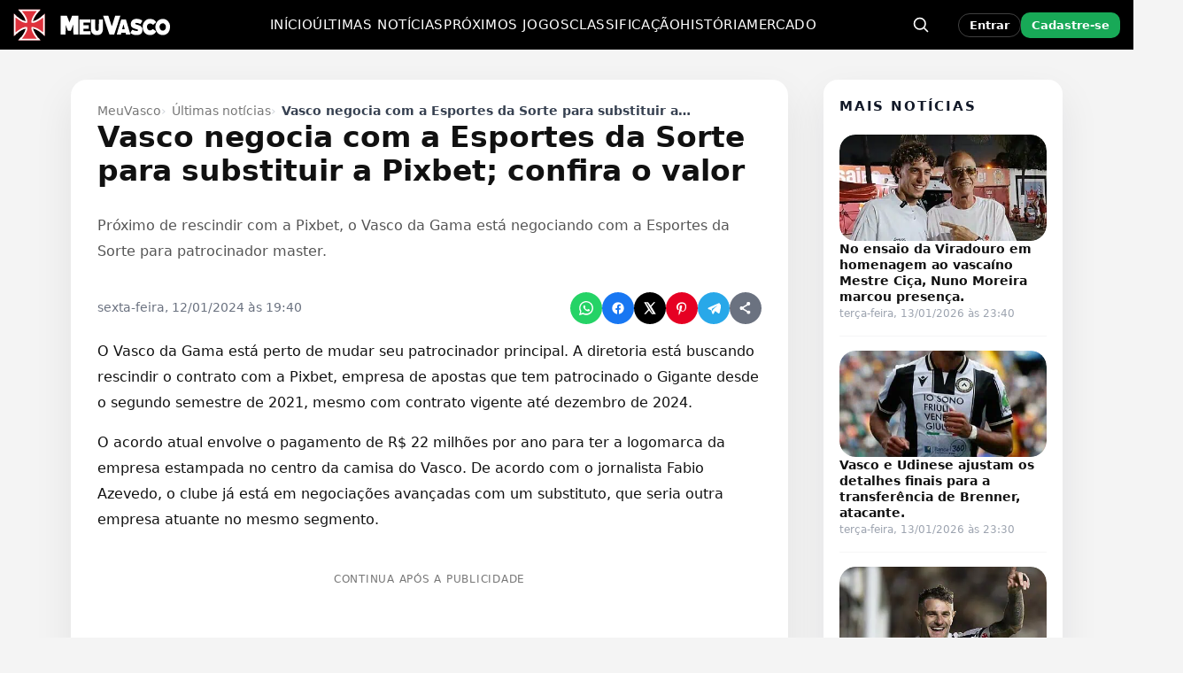

--- FILE ---
content_type: text/css
request_url: https://cdn.meuvasco.com.br/wp-content/litespeed/css/06c5529fc0cff16d946fc97275a017cc.css?ver=ab9e2
body_size: 27290
content:
.wpcf7 .screen-reader-response{position:absolute;overflow:hidden;clip:rect(1px,1px,1px,1px);clip-path:inset(50%);height:1px;width:1px;margin:-1px;padding:0;border:0;word-wrap:normal!important}.wpcf7 .hidden-fields-container{display:none}.wpcf7 form .wpcf7-response-output{margin:2em .5em 1em;padding:.2em 1em;border:2px solid #00a0d2}.wpcf7 form.init .wpcf7-response-output,.wpcf7 form.resetting .wpcf7-response-output,.wpcf7 form.submitting .wpcf7-response-output{display:none}.wpcf7 form.sent .wpcf7-response-output{border-color:#46b450}.wpcf7 form.failed .wpcf7-response-output,.wpcf7 form.aborted .wpcf7-response-output{border-color:#dc3232}.wpcf7 form.spam .wpcf7-response-output{border-color:#f56e28}.wpcf7 form.invalid .wpcf7-response-output,.wpcf7 form.unaccepted .wpcf7-response-output,.wpcf7 form.payment-required .wpcf7-response-output{border-color:#ffb900}.wpcf7-form-control-wrap{position:relative}.wpcf7-not-valid-tip{color:#dc3232;font-size:1em;font-weight:400;display:block}.use-floating-validation-tip .wpcf7-not-valid-tip{position:relative;top:-2ex;left:1em;z-index:100;border:1px solid #dc3232;background:#fff;padding:.2em .8em;width:24em}.wpcf7-list-item{display:inline-block;margin:0 0 0 1em}.wpcf7-list-item-label::before,.wpcf7-list-item-label::after{content:" "}.wpcf7-spinner{visibility:hidden;display:inline-block;background-color:#23282d;opacity:.75;width:24px;height:24px;border:none;border-radius:100%;padding:0;margin:0 24px;position:relative}form.submitting .wpcf7-spinner{visibility:visible}.wpcf7-spinner::before{content:'';position:absolute;background-color:#fbfbfc;top:4px;left:4px;width:6px;height:6px;border:none;border-radius:100%;transform-origin:8px 8px;animation-name:spin;animation-duration:1000ms;animation-timing-function:linear;animation-iteration-count:infinite}@media (prefers-reduced-motion:reduce){.wpcf7-spinner::before{animation-name:blink;animation-duration:2000ms}}@keyframes spin{from{transform:rotate(0deg)}to{transform:rotate(360deg)}}@keyframes blink{from{opacity:0}50%{opacity:1}to{opacity:0}}.wpcf7 [inert]{opacity:.5}.wpcf7 input[type="file"]{cursor:pointer}.wpcf7 input[type="file"]:disabled{cursor:default}.wpcf7 .wpcf7-submit:disabled{cursor:not-allowed}.wpcf7 input[type="url"],.wpcf7 input[type="email"],.wpcf7 input[type="tel"]{direction:ltr}.wpcf7-reflection>output{display:list-item;list-style:none}.wpcf7-reflection>output[hidden]{display:none}.mv-agenda-root{margin:12px 0}.mv-agenda-tabs{display:flex;gap:12px;border-bottom:1px solid #eee;margin-bottom:10px}.mv-tab{background:none;border:none;padding:10px 8px;font-weight:600;opacity:.7;cursor:pointer}.mv-tab.mv-tab-active{opacity:1;border-bottom:2px solid #111}.mv-agenda-title{font-size:1.35rem;margin:8px 0 12px 0}.mv-agenda-section{display:none}.mv-agenda-section.mv-visible{display:block}.mv-month{font-size:1rem;margin:18px 0 10px 0;opacity:.85}.mv-agenda-list{display:flex;flex-direction:column;gap:10px}.mv-row{display:grid;grid-template-columns:140px 1fr 120px;gap:14px;align-items:center;border:1px solid #e6e6e6;border-radius:10px;background:#fff;padding:12px 14px;box-shadow:0 1px 0 rgb(0 0 0 / .03)}@media (max-width:880px){.mv-row{grid-template-columns:110px 1fr}.mv-col-right{grid-column:1 / -1;justify-self:flex-start}}.mv-col-left{opacity:.85;font-weight:600}.mv-meta-line{font-size:.9rem;opacity:.85;margin-bottom:8px;text-align:center}.mv-col-mid{display:flex;flex-direction:column}.mv-center{display:grid;grid-template-columns:minmax(0,1fr) max-content minmax(0,1fr);align-items:center;justify-items:center;gap:0;text-align:center}.mv-left-team,.mv-right-team{display:flex;align-items:center;gap:4px}.mv-left-team{justify-content:flex-end}.mv-right-team{justify-content:flex-start}.mv-team-name{white-space:nowrap;overflow:hidden;text-overflow:ellipsis;max-width:100%}.mv-sep{font-weight:800;margin:0 1px}.mv-shield{width:28px;height:28px;object-fit:contain}@media (min-width:881px){.mv-shield{width:32px;height:32px}}.mv-col-right{justify-self:flex-end;display:flex;flex-direction:column;gap:6px;align-items:flex-end}.mv-status{font-size:.85rem;opacity:.85}.mv-live-badge{background:#ffeded;color:#b11313;border:1px solid #f3c2c2;border-radius:999px;padding:2px 8px;font-weight:700;opacity:1}.mv-agenda-empty,.mv-agenda-error{border:1px dashed #ddd;border-radius:10px;padding:12px;text-align:center;opacity:.8}.mvcs-wrapper{background:#fff0;border-radius:8px;padding:4px 0 4px;box-shadow:none;font-family:system-ui,-apple-system,BlinkMacSystemFont,"Segoe UI",sans-serif;font-size:13px}.mvcs-table{width:100%;border-collapse:collapse}.mvcs-table th,.mvcs-table td{padding:4px 4px;text-align:left}.mvcs-table thead th{font-size:11px;color:#777;border-bottom:1px solid #eee}.mvcs-pos{width:18px;font-weight:600;color:#555}.mvcs-team{display:flex;align-items:center;gap:4px}.mvcs-team img{width:16px;height:16px;object-fit:contain}.mvcs-pts{text-align:right;font-weight:600}.mvcs-row-vasco{background:rgb(204 0 0 / .06)}.mvcs-row-vasco .mvcs-team span{font-weight:700;color:#000}.mvcs-footer{margin-top:4px;text-align:right}.mvcs-footer a{font-size:11px;color:#c00;text-decoration:none}.mvcs-footer a:hover{text-decoration:underline}.mvpj-wrapper{background:#fff0;border-radius:8px;padding:4px 0 4px;font-family:system-ui,-apple-system,BlinkMacSystemFont,"Segoe UI",sans-serif;font-size:13px}.mvpj-game{padding:6px 0;border-bottom:1px solid #f0f0f0}.mvpj-game:last-child{border-bottom:none}.mvpj-meta{display:flex;justify-content:space-between;font-size:11px;color:#777;margin-bottom:2px}.mvpj-teams{display:flex;align-items:center;justify-content:center;gap:6px;font-weight:600}.mvpj-vs{color:#555}.mvpj-team-home,.mvpj-team-away{text-transform:uppercase}.mvpj-extra{margin-top:2px;font-size:11px;color:#777;text-align:center}.mvpj-footer{margin-top:6px;text-align:right}.mvpj-footer a{font-size:11px;color:#c00;text-decoration:none}.mvpj-footer a:hover{text-decoration:underline}.mvpj-teams{display:flex;align-items:center;justify-content:center;gap:8px}.mvpj-team{display:inline-flex;align-items:center;gap:4px}.mvpj-team-logo{width:18px;height:18px;object-fit:contain;display:inline-block}.mvpj-team-short{font-weight:600}.mv-share-wrap{margin:16px 0}.mv-share-wrap.align-center{display:flex;justify-content:center}.mv-share-wrap.align-right{display:flex;justify-content:flex-end}.mv-share{display:flex;gap:var(--mv-gap,12px);align-items:center}.mv-share__btn{width:var(--mv-size,44px);height:var(--mv-size,44px);border-radius:9999px;display:inline-flex;align-items:center;justify-content:center;color:#fff;background:var(--mv-color,#777);border:0;cursor:pointer;transition:transform .12s ease}.mv-share__btn:hover{transform:translateY(-1px)}.mv-native{background:#6B7280}.mc4wp-form input[name^=_mc4wp_honey]{display:none!important}.mc4wp-form-basic{margin:1em 0}.mc4wp-form-basic label,.mc4wp-form-basic input{box-sizing:border-box;cursor:auto;vertical-align:baseline;width:auto;height:auto;line-height:normal;display:block}.mc4wp-form-basic label:after,.mc4wp-form-basic input:after{content:"";clear:both;display:table}.mc4wp-form-basic label{margin-bottom:6px;font-weight:700;display:block}.mc4wp-form-basic input[type=text],.mc4wp-form-basic input[type=email],.mc4wp-form-basic input[type=tel],.mc4wp-form-basic input[type=url],.mc4wp-form-basic input[type=date],.mc4wp-form-basic textarea,.mc4wp-form-basic select{width:100%;max-width:480px;min-height:32px}.mc4wp-form-basic input[type=number]{min-width:40px}.mc4wp-form-basic input[type=checkbox],.mc4wp-form-basic input[type=radio]{border:0;width:13px;height:13px;margin:0 6px 0 0;padding:0;display:inline-block;position:relative}.mc4wp-form-basic input[type=checkbox]{-webkit-appearance:checkbox;-moz-appearance:checkbox;appearance:checkbox}.mc4wp-form-basic input[type=radio]{-webkit-appearance:radio;-moz-appearance:radio;appearance:radio}.mc4wp-form-basic input[type=submit],.mc4wp-form-basic button,.mc4wp-form-basic input[type=button]{cursor:pointer;-webkit-appearance:none;-moz-appearance:none;appearance:none;display:inline-block}.mc4wp-form-basic label>span,.mc4wp-form-basic li>label{font-weight:400}.mc4wp-alert{color:#c09853;clear:both}.mc4wp-success{color:#468847}.mc4wp-notice{color:#3a87ad}.mc4wp-error{color:#cd5c5c}.rtl .mc4wp-form-basic input[type=checkbox],.rtl .mc4wp-form-basic input[type=radio]{margin:0 0 0 6px}:root{--mv-red:#cc0000;--mv-dark:#000000;--mv-bg:#f4f4f4;--mv-radius-card:10px;--mv-radius-img:6px}.mv-ad-single-incontent{clear:both;display:block;width:100%;max-width:100%;margin:28px auto;text-align:center;position:relative;z-index:1;overflow:hidden}.mv-ad-single-incontent .adsbygoogle{display:block!important;margin:0 auto!important;max-width:100%}@media (min-width:861px){.mv-ad-single-incontent{min-height:260px}}@media (max-width:860px){.mv-ad-single-incontent{min-height:110px}}.mv-single .mv-post-card,.single .mv-post-card{margin-left:auto;margin-right:auto}.mv-sticky-ad{max-height:66px}.mv-sticky-ad-inner{max-width:360px}body{margin:0;padding:0;font-family:system-ui,-apple-system,BlinkMacSystemFont,"Segoe UI",sans-serif;background:var(--mv-bg);color:#111;font-size:15px;line-height:1.6}.mv-container{max-width:1320px;margin:0 auto;padding:18px 15px 40px;display:flex;gap:24px}.mv-content{flex:1 1 auto;width:auto;min-width:0}.mv-sidebar{width:300px;flex:0 0 300px}.mv-header{background:var(--mv-dark);color:#fff}.mv-header-inner{max-width:1320px;margin:0 auto;padding:10px 15px;display:flex;align-items:center;gap:32px;position:relative}.mv-logo{display:flex;align-items:center;gap:10px}.mv-logo img{max-height:40px;width:auto}.mv-site-title{display:none}.mv-main-nav{margin-left:22px;flex:1;display:flex;justify-content:center}.mv-main-nav ul{list-style:none;display:flex;justify-content:center;gap:22px;margin:0;padding:0;flex-wrap:wrap}.mv-main-nav li{position:relative}.mv-main-nav a{color:#fff;text-decoration:none;font-size:.85rem;text-transform:uppercase;letter-spacing:.04em;white-space:nowrap;padding-bottom:6px}.mv-main-nav a:hover{color:#fff}.mv-main-nav li::after{content:"";position:absolute;left:0;right:0;bottom:-4px;height:2px;background:#fff0;border-radius:999px;transition:background 0.2s ease}.mv-main-nav li:hover::after,.mv-main-nav .current-menu-item::after,.mv-main-nav .current_page_item::after{background:var(--mv-red)}.mv-menu-toggle-checkbox{display:none}.mv-menu-toggle{display:none;font-size:1.6rem;cursor:pointer;padding:6px 10px}.mv-header-actions{display:flex;align-items:center;gap:10px;margin-left:auto}.mv-header-inner{display:flex!important;align-items:center!important}.mv-header-brand{order:1!important;flex:0 0 auto}.mv-header-nav{order:2!important;flex:1 1 auto;display:flex;justify-content:center}.mv-header-actions{order:3!important;flex:0 0 auto;margin-left:auto!important;justify-content:flex-end}.mv-header-nav ul{justify-content:center}.mv-user-cta{display:inline-flex;align-items:center;gap:8px;padding:8px 12px;border-radius:999px;border:1px solid rgb(255 255 255 / .2);background:rgb(255 255 255 / .06);color:#fff;text-decoration:none;font-weight:700}.mv-user-cta svg{width:18px;height:18px;fill:currentColor;display:block}@media(max-width:820px){.mv-user-cta .mv-user-text{display:none}.mv-header-nav{display:none}.mv-header-search{display:none}}.mv-search-wrap{position:relative;display:flex;align-items:center;justify-content:center;flex:0 0 40px}.mv-search-toggle{margin-left:0;background:#fff0;border:none;color:#fff;cursor:pointer;display:flex;align-items:center;justify-content:center;padding:4px}.mv-search-toggle:hover,.mv-search-toggle:focus{outline:none;color:#e5e7eb}.mv-search-icon{width:20px;height:20px;display:block}.mv-search-toggle-x{display:none;font-size:20px;line-height:1;margin-left:4px}.mv-user-login{margin-left:12px;padding:6px 12px;border:1px solid rgb(255 255 255 / .25);border-radius:999px;color:#fff;text-decoration:none;font-weight:700;font-size:13px;line-height:1;display:inline-flex;align-items:center;gap:8px}.mv-user-login:hover{border-color:rgb(255 255 255 / .45);color:#fff}.mv-user-area{display:flex;align-items:center;gap:10px}.mv-user-login{white-space:nowrap}.mv-user-register{display:inline-flex;align-items:center;justify-content:center;white-space:nowrap;padding:8px 12px;border-radius:10px;background:#18a957;color:#fff!important;font-weight:700;font-size:13px;line-height:1;text-decoration:none}.mv-user-register:hover{filter:brightness(.95)}.mv-user-icon{display:none;align-items:center;justify-content:center;width:40px;height:40px;border-radius:999px;border:1px solid rgb(255 255 255 / .18);color:#fff;text-decoration:none}.mv-user-icon:hover{border-color:rgb(255 255 255 / .35)}@media (max-width:768px){.mv-user-area{gap:8px}.mv-user-register{padding:7px 10px;font-size:12px}}@media (max-width:520px){.mv-user-login,.mv-user-register{display:none!important}.mv-user-icon{display:inline-flex}}.mv-user-menu{margin-left:12px;position:relative}.mv-user-menu summary{list-style:none}.mv-user-menu summary::-webkit-details-marker{display:none}.mv-user-summary{cursor:pointer;display:inline-flex;align-items:center;gap:10px;padding:4px 10px;border-radius:999px;border:1px solid rgb(255 255 255 / .18);color:#fff;user-select:none}.mv-user-summary:hover{border-color:rgb(255 255 255 / .35)}.mv-user-avatar img{width:28px;height:28px;border-radius:999px;display:block}.mv-user-avatar-letter{width:28px;height:28px;border-radius:999px;display:flex;align-items:center;justify-content:center;background:#fff;color:#111;font-size:13px;font-weight:900}.mv-user-name{font-weight:700;font-size:13px;max-width:140px;white-space:nowrap;overflow:hidden;text-overflow:ellipsis}.mv-user-dropdown{position:absolute;top:calc(100% + 10px);right:0;min-width:220px;background:#fff;border-radius:14px;box-shadow:0 16px 36px rgb(0 0 0 / .22);border:1px solid rgb(0 0 0 / .06);padding:8px;z-index:80}.mv-user-dropdown a{display:block;padding:10px 12px;border-radius:12px;color:#111;text-decoration:none;font-weight:700;font-size:13px}.mv-user-dropdown a:hover{background:#f3f4f6}.mv-user-dropdown .mv-user-logout{color:#b91c1c}.mv-search-open .mv-search-icon{display:none}.mv-search-open .mv-search-toggle-x{display:block}.mv-header-inner{max-width:1320px;margin:0 auto;padding:10px 15px;display:flex;align-items:center;gap:32px;position:relative}.mv-search-inline{position:absolute;top:50%;right:44px;left:auto;width:min(440px, 56vw);display:flex;align-items:center;background:#fff;box-shadow:0 4px 12px rgb(0 0 0 / .28);z-index:40;padding:0 10px;opacity:0;pointer-events:none;transform:translateX(12px) translateY(-50%);transition:transform 0.22s ease-out,opacity 0.22s ease-out}.mv-search-inline.is-open{opacity:1;pointer-events:auto;transform:translateX(0) translateY(-50%)}@media (max-width:820px){.mv-search-inline{width:min(92vw, 560px)}}.mv-search-inline-icon-btn{display:flex;align-items:center;justify-content:center;margin-right:8px;color:#9ca3af;background:#fff0;border:none;padding:0;width:32px;height:32px;cursor:pointer;appearance:none}.mv-search-inline-icon-svg{width:20px;height:20px}.mv-search-inline .search-form,.mv-search-inline form{display:flex;align-items:center;width:100%}.mv-search-inline input[type="search"],.mv-search-inline input[type="text"]{flex:1;padding:10px 8px;border-radius:0;border:none;border-left:1px solid #e5e7eb;font-size:.9rem}.mv-search-inline input[type="submit"],.mv-search-inline button[type="submit"]{display:none}.mv-search-inline .screen-reader-text,.mv-mobile-search .screen-reader-text,.screen-reader-text{position:absolute!important;width:1px!important;height:1px!important;padding:0!important;margin:-1px!important;overflow:hidden!important;clip:rect(0,0,0,0)!important;white-space:nowrap!important;border:0!important}.mv-search-inline .search-form label,.mv-mobile-search .search-form label{display:block;width:100%;margin:0}.mv-search-inline-close{position:absolute;top:50%;right:15px;transform:translateY(-50%);background:#111827;border:none;color:#fff;font-size:15px;line-height:1;padding:6px 10px;border-radius:999px;cursor:pointer}.mv-search-inline-close:hover,.mv-search-inline-close:focus{background:#000}.mv-search-inline input[type="search"],.mv-search-inline input[type="text"]{flex:1;padding:10px 8px!important;border:none!important;border-radius:0!important;box-shadow:none!important;outline:none!important;background:transparent!important;font-size:.9rem}@media (max-width:768px){.mv-search-inline{top:100%;left:10px;right:60px;width:auto;padding:0 10px;box-shadow:0 6px 16px rgb(0 0 0 / .25);transform:translateY(-8px) translateX(0);opacity:0;pointer-events:none;transition:transform 0.22s ease-out,opacity 0.22s ease-out}.mv-search-inline.is-open{opacity:1;pointer-events:auto;transform:translateY(0) translateX(0)}.mv-search-toggle{margin-left:10px;padding:4px}}.mv-hero{margin-bottom:18px}.mv-hero-grid{display:grid;grid-template-columns:2.1fr 1.3fr;grid-template-rows:repeat(2,1fr);gap:16px}.mv-hero-main{grid-row:1 / 3;position:relative;background:#000;color:#fff;border-radius:var(--mv-radius-card);overflow:hidden;min-height:420px}.mv-hero-main-thumbnail{width:100%;height:100%;object-fit:cover;display:block}.mv-hero-main-overlay{position:absolute;inset:auto 0 0 0;padding:26px 26px 22px;background:linear-gradient(to top,rgb(0 0 0 / .92),rgb(0 0 0 / .3),transparent)}.mv-hero-main-title{font-size:2.3rem;line-height:1.22;margin:0 0 8px;font-weight:800;text-shadow:0 2px 4px rgb(0 0 0 / .7)}.mv-hero-main-meta{font-size:.85rem;opacity:.92}.mv-hero-main a{color:#fff;text-decoration:none}.mv-hero-side{position:relative;border-radius:var(--mv-radius-card);overflow:hidden;background:#000;color:#fff;min-height:200px}.mv-hero-side-thumbnail{width:100%;height:100%;object-fit:cover;display:block}.mv-hero-side-overlay{position:absolute;inset:auto 0 0 0;padding:16px 16px 14px;background:linear-gradient(to top,rgb(0 0 0 / .9),rgb(0 0 0 / .2),transparent)}.mv-hero-side-title{font-size:1.15rem;margin:0 0 4px;font-weight:700}.mv-hero-side-meta{font-size:.8rem;opacity:.9}.mv-hero-side a{color:#fff;text-decoration:none}.mv-list-wrapper{background:#fff;padding:10px 0 10px;margin:0 auto 30px;border-radius:var(--mv-radius-card);box-shadow:0 1px 4px rgb(0 0 0 / .05)}.mv-list-header{padding:14px 22px 4px;border-bottom:1px solid #eee;display:flex;align-items:center;gap:10px}.mv-section-icon{display:inline-block;font-family:'meuvasco'!important;font-size:20px;line-height:1;color:var(--mv-red);margin-right:8px;vertical-align:middle}.mv-section-icon::before,.mv-list-header h1,.mv-list-header h2{margin:0;font-size:1.35rem;font-weight:800}.mv-list{margin:0 22px 10px}.mv-list-post{display:grid;grid-template-columns:minmax(0,260px) minmax(0,1fr);gap:22px;padding:24px 0;border-top:1px solid #eee}.mv-list-post:first-child{border-top:none}.mv-list-thumb img{width:100%;height:100%;object-fit:cover;border-radius:var(--mv-radius-img)}.mv-list-thumb{display:block;overflow:hidden;border-radius:var(--mv-radius-img);aspect-ratio:16 / 9;background:rgb(0 0 0 / .04)}.mv-list-title{font-size:1.3rem;margin:0 0 6px;font-weight:800}.mv-list-title a{text-decoration:none;color:#111}.mv-list-title a:hover{color:var(--mv-red)}.mv-list-excerpt{font-size:.96rem;color:#444;margin-bottom:0}.mv-list-meta{font-size:.8rem;color:#777}.mv-list-share{display:flex;gap:6px;margin-top:8px}.mv-widget{background:#fff;padding:18px 16px;margin-bottom:16px;border-radius:var(--mv-radius-card);box-shadow:none;border:1px solid #eee}.mv-widget-title{font-size:1rem;margin-top:0;margin-bottom:10px}.mv-post{background:#fff;padding:26px 26px;margin:24px auto;border-radius:var(--mv-radius-card);max-width:900px;box-shadow:0 4px 18px rgb(0 0 0 / .06)}.single .mv-single-card .mv-post{padding:0}.mv-post h1,.mv-post h2{margin-top:0}.mv-post h1{font-size:2.1rem;line-height:1.35;font-weight:800}.mv-post-meta{font-size:.8rem;color:#666;margin-bottom:14px;display:flex;align-items:center;gap:10px;flex-wrap:wrap}@media (min-width:768px){.mv-post-meta .mv-meta-share{margin-left:auto;display:flex;align-items:center;gap:6px}.mv-post-meta .mv-meta-share .mv-share-btn{width:32px;height:32px;margin:0}.mv-post-meta .mv-meta-share .mv-share-btn img,.mv-post-meta .mv-meta-share .mv-share-btn svg{width:14px;height:14px}}.mv-post-comments-link{color:#666;text-decoration:none;font-weight:500}.mv-post-comments-link:hover{text-decoration:underline}.mv-post-share{margin:10px 0;opacity:.9;transform:scale(.82);text-align:center}.mv-post-content a{color:var(--mv-red);text-decoration:underline}.mv-post-content a:hover{color:#f33}.mv-post-content a:visited{color:var(--mv-red)}.single .mv-post-content{max-width:100%;margin:0 0 32px}.single .mv-post-content img,.single .mv-post-content figure,.single .mv-post-content .wp-block-image{max-width:100%}.single .mv-post-content img,.single .mv-post-content video,.single .mv-post-content iframe,.single .mv-post-content embed,.single .mv-post-content object{max-width:100%}.mv-post-content,.mv-page-content{font-size:1rem;line-height:1.8}.mv-post-content h2,.mv-post-content h2.wp-block-heading,.mv-page-content h2,.mv-page-content h2.wp-block-heading{font-size:1.12rem;line-height:1.26;font-weight:600;margin:8px 0 6px;letter-spacing:-.005em}.mv-post-content h3,.mv-post-content h3.wp-block-heading,.mv-page-content h3,.mv-page-content h3.wp-block-heading{font-size:.98rem;line-height:1.32;font-weight:600;margin:6px 0 6px;letter-spacing:-.005em}.mv-post-content h2:first-child,.mv-page-content h2:first-child,.mv-post-content h3:first-child,.mv-page-content h3:first-child{margin-top:0}.mv-post-content img,.mv-post-content figure img{max-width:640px;width:100%;height:auto;display:block;margin:0 auto}.mv-post-content .alignwide,.mv-post-content .alignfull,.mv-post-content img.alignwide,.mv-post-content img.alignfull,.mv-post-content figure.alignwide,.mv-post-content figure.alignfull{max-width:640px;width:100%;margin-left:auto;margin-right:auto}.mv-post-content figure{margin:0 0 1.5em;text-align:center}.mv-post-content figcaption,.mv-post-content .wp-caption-text{font-size:.85rem;color:#666;margin-top:12px;text-align:center}.mv-post-content figure>a,.mv-post-content figure a,.mv-post-content .wp-caption>a,.mv-post-content .wp-caption a{display:block;border-radius:16px;overflow:hidden}.mv-post-content figure img,.mv-post-content .wp-caption img{border-radius:16px}.mv-post-content .wp-caption-text{margin-top:12px}.mv-post-content .mv-video-embed.mv-video-iframe{position:relative;width:100%;max-width:100%;margin:1.5rem 0;border-radius:var(--mv-radius-card);overflow:hidden;background:#000;box-shadow:0 4px 18px rgb(0 0 0 / .08);aspect-ratio:16 / 9}.mv-post-content .mv-video-embed.mv-video-native{width:100%;max-width:100%;margin:1.5rem 0;background:#fff0;box-shadow:0 4px 18px rgb(0 0 0 / .08);border-radius:var(--mv-radius-card)}.mv-post-content .mv-video-embed.mv-video-iframe iframe,.mv-post-content .mv-video-embed.mv-video-iframe video,.mv-post-content .mv-video-embed.mv-video-iframe .wp-block-embed__wrapper,.mv-post-content .mv-video-embed.mv-video-iframe .wp-block-video{width:100%;height:100%;border:0;display:block}.mv-post-content .mv-video-embed.mv-video-native video{width:100%;height:auto;display:block;border-radius:var(--mv-radius-card)}.mv-post-content figure .mv-video-embed{margin:0 auto}.mv-post .comments-area{margin-top:30px;border-top:none;padding-top:0}.mv-post .comments-title{font-size:1.2rem;margin-bottom:15px}.mv-post .comment-list{list-style:none;margin:0;padding:0}.mv-post .comment-list>li{margin-bottom:18px;padding-bottom:14px;border-bottom:1px solid #f0f0f0}.mv-post .comment-body{font-size:.95rem}.mv-post .comment-meta{font-size:.8rem;color:#777;margin-bottom:0}.mv-post .comment-author{font-weight:600}.mv-post .comment-content{margin-top:4px}.mv-post .reply{margin-top:4px}.mv-post .reply a{font-size:.8rem;color:var(--mv-red)}.mv-post .comment-respond{margin-top:24px}.mv-post .comment-respond h3{font-size:1.1rem;margin-bottom:12px}.mv-post .comment-form p{margin-bottom:10px}.mv-post .comment-form label{display:block;font-size:.85rem;margin-bottom:4px}.mv-post .comment-form input[type="text"],.mv-post .comment-form input[type="email"],.mv-post .comment-form input[type="url"],.mv-post .comment-form textarea{width:100%;padding:8px 10px;border-radius:6px;border:1px solid #ddd;font-size:.95rem;box-sizing:border-box}.mv-post .comment-form textarea{min-height:120px;resize:vertical}.mv-post .form-submit input[type="submit"]{background:var(--mv-red);color:#fff;border:none;border-radius:999px;padding:8px 18px;font-size:.95rem;cursor:pointer}.mv-post .form-submit input[type="submit"]:hover{background:#111}.mv-pagination{text-align:center;margin-top:10px}.mv-pagination .page-numbers{display:inline-block;margin:0 4px;padding:6px 10px;border-radius:999px;background:#fff;color:#333;font-size:.9rem;text-decoration:none;box-shadow:0 1px 3px rgb(0 0 0 / .05)}.mv-pagination .page-numbers.current{background:var(--mv-red);color:#fff;font-weight:600}.mv-pagination .page-numbers:hover{background:#111;color:#fff}@media (max-width:1200px){.mv-header-inner{padding:10px 18px;gap:20px}.mv-main-nav ul{gap:16px}}@media (max-width:1024px){.mv-container{max-width:1320px;margin:0 auto;padding:18px 15px 40px;display:flex;gap:24px}.mv-sidebar{width:300px;flex:0 0 300px}.mv-hero-grid{grid-template-columns:1fr;grid-template-rows:auto}.mv-hero-main{grid-row:auto;min-height:340px}.mv-list-wrapper{margin:8px auto 24px;border-radius:8px}.mv-list{margin:0 16px 10px}}@media (max-width:768px){.mv-header-inner{padding:8px 14px}.mv-main-nav{width:100%;margin-left:0;margin-top:4px}.mv-menu-toggle{display:block;margin-left:auto}.mv-main-nav{display:none}#mv-menu-toggle:checked~nav.mv-main-nav{display:block}.mv-main-nav ul{flex-direction:column;gap:8px;padding:10px 4px 12px;background:#000;border-top:1px solid #222}.mv-main-nav li{padding:2px 4px}.mv-main-nav a{font-size:.9rem}.mv-list-post{grid-template-columns:1fr}.mv-post{margin:16px auto;padding:18px 14px}.mv-post-share{transform:scale(.9)}.mv-post-content img,.mv-post-content figure img{max-width:100%}}@media (max-width:520px){.mv-container{max-width:1320px;margin:0 auto;padding:18px 15px 40px;display:flex;gap:24px}}.mv-sidebar .mv-widget{padding:20px 20px}.mv-sidebar .mv-widget-title{margin-bottom:12px}.mv-sidebar .mvcs-table th,.mv-sidebar .mvcs-table td{padding:6px 6px;font-size:13px}.mv-sidebar .mvpj-game{padding:8px 4px;border-bottom:1px solid #f3f3f3}.mv-sidebar .mvpj-game:last-child{border-bottom:none}@media (min-width:1025px){.mv-sidebar{width:300px;flex:0 0 300px}}.mv-sidebar .mv-widget{padding:20px 20px}.mv-sidebar .mvcs-table th,.mv-sidebar .mvcs-table td{padding:6px 6px;font-size:13px}.mv-sidebar .mvpj-game{padding:8px 4px;border-bottom:1px solid #f3f3f3}.mv-sidebar .mvpj-game:last-child{border-bottom:none}.mv-sidebar .mv-widget-title{margin-bottom:12px}.mv-sidebar .mvcs-wrapper{width:100%;max-width:100%;margin:0}.mv-sidebar .mvcs-table{width:100%}.mv-sidebar .mvcs-table th,.mv-sidebar .mvcs-table td{padding-left:8px;padding-right:8px}@media (max-width:1024px){.mv-container{flex-direction:column;max-width:100%;padding:10px 12px 30px;gap:16px}.mv-main{width:100%}.mv-sidebar{width:100%;flex:0 0 auto}}@media (max-width:768px){.mv-hero-grid{grid-template-columns:1fr;grid-template-rows:auto;gap:10px}.mv-hero-main,.mv-hero-secondary{min-height:200px}.mv-hero-main .mv-hero-meta,.mv-hero-main .mv-hero-title{font-size:14px;padding:10px 12px}.mv-hero-main .mv-hero-title{font-size:18px;line-height:1.3}.mv-post-list-item{display:flex;flex-direction:row;align-items:flex-start;padding:10px 12px;gap:10px}.mv-post-thumb{width:36%;min-width:36%;aspect-ratio:16 / 10;border-radius:10px;overflow:hidden}.mv-post-thumb img{width:100%;height:100%;object-fit:cover;display:block;border-radius:0}.mv-post-body{width:64%}.mv-post-title{font-size:15px;line-height:1.35;margin-bottom:4px}.mv-post-meta{font-size:11px;opacity:.8}.mv-post-excerpt{font-size:13px;line-height:1.4;max-height:3.2em;overflow:hidden}.mv-sidebar .widget{margin-bottom:14px;box-shadow:none;border-radius:10px}.mv-sidebar .mvcs-table,.mv-sidebar .mvcs-wrapper{font-size:12px}.mv-sidebar .mvcs-wrapper{overflow-x:auto;-webkit-overflow-scrolling:touch}.mv-single-wrap{max-width:100%;padding:12px 14px 30px}.mv-single-title{font-size:22px;line-height:1.3;margin-bottom:8px}.mv-single-meta{font-size:12px;margin-bottom:12px}.mv-single-share{justify-content:flex-start;gap:6px;margin-bottom:14px}.mv-single-content{font-size:15px;line-height:1.6}.mv-single-content img{height:auto;max-height:60vh}}@media (max-width:768px){.mv-hero-grid{display:flex;flex-direction:column;gap:8px;margin:0 auto;width:100%;max-width:100%}.mv-hero-main,.mv-hero-secondary{width:100%;border-radius:8px;overflow:hidden}.mv-hero-title{word-break:normal;white-space:normal;font-size:17px;line-height:1.3;padding:8px 12px}.mv-hero-meta{font-size:12px;padding:0 12px 10px}.mv-list-header h1{font-size:19px;line-height:1.25;display:flex;align-items:center;gap:6px;margin-bottom:12px}.mv-post-list-item{display:flex;flex-direction:row;align-items:flex-start;gap:10px;padding:10px;border-radius:8px;background:#fff;box-shadow:0 1px 4px rgb(0 0 0 / .04)}.mv-post-thumb{width:40%;flex:0 0 40%;aspect-ratio:16 / 10;border-radius:10px;overflow:hidden}.mv-post-thumb img{width:100%;height:100%;object-fit:cover;display:block;border-radius:0}.mv-post-body{flex:1;width:60%}.mv-post-title{font-size:15px;line-height:1.3;margin-bottom:4px}.mv-post-excerpt{font-size:13px;line-height:1.4;max-height:3.2em;overflow:hidden}}@media (max-width:768px){.mv-sidebar{display:none}}@media (max-width:768px){.mv-content,.mv-main{width:100%!important;max-width:100%!important;margin:0 auto!important}.mv-main{display:block}.mv-hero-grid{display:grid;grid-template-columns:1fr!important;gap:16px!important}.mv-hero-grid article{width:100%!important}}@media (max-width:768px){.mv-hero-main-title{font-size:1.7rem!important;line-height:1.25!important}.mv-list-header{align-items:center}.mv-section-icon{font-size:18px;margin-right:6px;position:relative;top:1px}.mv-list-header h1,.mv-list-header h2{font-size:1.25rem}}.mv-list-header{display:flex!important;align-items:center!important;gap:8px!important}.mv-section-icon{display:inline-flex!important;align-items:center!important;justify-content:center!important;font-size:22px!important;color:#b40000!important;position:relative!important;top:0!important;margin:0!important}.mv-list-header h1,.mv-list-header h2{margin:0!important;padding:0!important;font-size:1.3rem!important;line-height:1.3!important}.mv-post-excerpt{font-size:14px;line-height:1.4;max-height:2.8em;overflow:hidden}@media (max-width:768px){.mv-post-excerpt{font-size:13px;line-height:1.3;max-height:2.1em;overflow:hidden}.mv-section-icon{top:-8px!important}}.mv-share-inline,.mv-share-buttons{margin-top:4px;opacity:.9}@media (max-width:768px){.mv-share-inline,.mv-share-buttons{transform:scale(.8);opacity:.9;margin-top:0}}@media (max-width:767px){.mv-section-title{position:relative;top:-5px}}.mv-list-share{display:flex;gap:6px;margin-top:8px}.mv-share-btn{width:28px;height:28px;border-radius:50%;color:#fff;font-weight:700;display:flex;align-items:center;justify-content:center;font-size:14px;text-decoration:none}.mv-share-whatsapp{background:#25D366}.mv-share-x{background:#000}.mv-share-facebook{background:#1877F2}@media (max-width:767px){.mv-share-btn{width:24px;height:24px;font-size:12px}}.mv-readmore{font-size:.85rem;color:#888;text-decoration:none}.mv-readmore:hover{color:#c8102e;text-decoration:underline}.mv-share-icon{width:14px;height:14px}@media (max-width:767px){.mv-share-icon{width:12px;height:12px}}.mv-logo img{display:block;height:auto;width:180px;max-width:100%}@media (max-width:768px){.mv-logo img{width:140px}}.mv-main-nav ul{display:flex;align-items:center;justify-content:center;gap:18px;list-style:none;margin:0;padding:0}.mv-main-nav li{margin:0}.mv-main-nav a{color:#fff;text-decoration:none;font-size:.95rem;font-weight:500;padding:6px 0}.mv-main-nav a:hover{color:#f5f5f5}.mv-menu-toggle{display:none}@media (max-width:900px){.mv-header-inner{padding:10px 16px}.mv-main-nav{position:absolute;top:100%;left:0;right:0;background:var(--mv-dark);padding:10px 18px 14px;display:none;z-index:20}.mv-main-nav ul{flex-direction:column;align-items:flex-start;gap:10px}.mv-menu-toggle{display:block;margin-left:auto}#mv-menu-toggle:checked~nav.mv-main-nav{display:block}}@media (max-width:992px){.mv-header{}.mv-header-inner{align-items:center}.mv-main-nav{position:absolute;top:100%;left:0;right:0;background:var(--mv-dark);border-top:1px solid rgb(255 255 255 / .08);padding:10px 18px 14px;display:none;z-index:50}.mv-main-nav ul{flex-direction:column;align-items:flex-start;gap:10px}.mv-menu-toggle{display:inline-flex;align-items:center;justify-content:center;font-size:1.6rem;cursor:pointer;padding:4px 8px;margin-left:auto;color:#fff}.mv-menu-toggle-checkbox:checked~.mv-main-nav{display:block}}@media (max-width:768px){.mv-logo img{width:160px}}.mv-seo-home{margin:48px auto 32px;max-width:1060px;background:#f9fafb;border-radius:24px;padding:32px 40px 30px;color:#111;font-size:17px;line-height:1.75;text-align:center;box-shadow:0 16px 40px rgb(15 23 42 / .08)}.mv-seo-home h2{font-size:clamp(2.0rem,2.6vw,2.4rem);margin:0 0 18px;font-weight:700}.mv-seo-home h3{font-size:1.2rem;margin:28px 0 10px;font-weight:700}.mv-seo-home p{margin:0 auto 10px;max-width:780px}.mv-seo-home .mv-seo-links{display:flex;flex-wrap:wrap;justify-content:center;gap:10px;list-style:none;padding:0;margin:24px 0 0}.mv-seo-home .mv-seo-links a{background:#eef1f5;border-radius:999px;padding:8px 16px;text-decoration:none;color:#111;font-weight:600;transition:background .18s ease,transform .18s ease}.mv-seo-home .mv-seo-links a:hover{background:#e1e4ea;transform:translateY(-1px)}@media (max-width:768px){.mv-seo-home{margin:32px 16px 24px;padding:24px 18px 20px;font-size:16px;text-align:left}.mv-seo-home h2{font-size:1.5rem;margin-bottom:14px;text-align:left}.mv-seo-home h3{font-size:1.1rem;margin-top:20px}.mv-seo-home p{max-width:none}.mv-seo-home .mv-seo-links{justify-content:flex-start}}.mv-lightbox{position:fixed;inset:0;background:rgb(0 0 0 / .7);display:none;align-items:center;justify-content:center;z-index:9999;padding:20px;backdrop-filter:blur(6px);-webkit-backdrop-filter:blur(6px)}.mv-lightbox.is-open{display:flex}.mv-lightbox-img{max-width:100%;max-height:95vh;border-radius:10px;box-shadow:0 20px 40px rgb(0 0 0 / .6);opacity:0;transform:scale(.96);transition:opacity .25s ease,transform .25s ease}.mv-lightbox.is-open .mv-lightbox-img{opacity:1;transform:scale(1)}.mv-lightbox-actions{position:absolute;left:50%;bottom:16px;transform:translateX(-50%);display:flex;gap:10px;z-index:10000}.mv-lightbox-pin{display:inline-flex;align-items:center;justify-content:center;padding:10px 14px;border-radius:999px;background:rgb(0 0 0 / .65);color:#fff;text-decoration:none;font-weight:600;font-size:14px;line-height:1;backdrop-filter:blur(4px);-webkit-backdrop-filter:blur(4px)}.mv-lightbox-pin:hover{background:rgb(0 0 0 / .9)}.mv-lightbox-close{position:absolute;top:16px;right:16px;width:40px;height:40px;border-radius:999px;border:none;background:rgb(0 0 0 / .6);color:#fff;font-size:24px;cursor:pointer;display:flex;align-items:center;justify-content:center;backdrop-filter:blur(4px);-webkit-backdrop-filter:blur(4px)}.mv-lightbox-close:hover{background:rgb(0 0 0 / .9)}.mv-lightbox-prev,.mv-lightbox-next{position:absolute;top:50%;transform:translateY(-50%);width:44px;height:44px;border-radius:999px;border:none;background:rgb(0 0 0 / .55);color:#fff;font-size:26px;cursor:pointer;display:flex;align-items:center;justify-content:center}.mv-lightbox-prev{left:24px}.mv-lightbox-next{right:24px}.mv-lightbox-prev:hover,.mv-lightbox-next:hover{background:rgb(0 0 0 / .85)}a.mv-lightbox-trigger img{cursor:zoom-in}.single-post .mv-post-content img:not(.emoji):not(.wp-smiley):not(.avatar){display:block;width:calc(100% + 80px);max-width:none;height:auto;margin:32px -40px;border-radius:18px!important}@media (max-width:768px){.single-post .mv-post-content img:not(.emoji):not(.wp-smiley):not(.avatar){width:100%;max-width:100%;margin:24px 0;border-radius:12px!important}}.mv-lightbox-prev,.mv-lightbox-next{display:none!important}.mv-lightbox-prev,.mv-lightbox-next{position:absolute;top:50%;transform:translateY(-50%);width:44px;height:44px;border-radius:999px;border:none;background:rgb(0 0 0 / .6);color:#fff;font-size:26px;cursor:pointer;display:flex!important;align-items:center;justify-content:center}.mv-lightbox-prev{left:24px}.mv-lightbox-next{right:24px}.mv-lightbox-prev:hover,.mv-lightbox-next:hover{background:rgb(0 0 0 / .9)}.single-post .mv-post{margin:20px auto 5px;padding:0 18px 32px}.single-post .mv-post>h1{font-size:clamp(2.1rem, 3vw, 2.6rem);line-height:1.25;margin:0 0 10px;font-weight:800;letter-spacing:-.02em}.single-post .mv-post-meta{display:flex;flex-wrap:wrap;gap:10px;align-items:center;font-size:.9rem;color:#6b7280;margin-bottom:0}.single-post .mv-post-share{margin:8px 0 24px}.single-post .mv-post-share .mv-share-buttons,.single-post .mv-post-share .mv-share-inline{transform-origin:left center}.single-post .mv-post p{font-size:1.02rem;line-height:1.8;margin:0 0 1rem}.single-post .mv-post h2,.single-post .mv-post h3{margin-top:1.1rem;margin-bottom:.55rem;font-weight:600;letter-spacing:-.005em}.single-post .mv-post h2{font-size:1.18rem;line-height:1.28}.single-post .mv-post h3{font-size:1.05rem;line-height:1.32}.single-post .mv-post .mv-post-content>h2:first-child,.single-post .mv-post .mv-post-content>h3:first-child,.single-post .mv-post .mv-post-content>.wp-block-heading:first-child{margin-top:0}.single-post .mv-post ul,.single-post .mv-post ol{margin:0 0 1.2rem 1.4rem;padding-left:0}.single-post .mv-post blockquote{margin:1.6rem 0;padding:.8rem 1rem;border-left:3px solid #111827;background:rgb(17 24 39 / .03);font-style:italic}@media (max-width:768px){.single-post .mv-post{margin:20px 0 0;padding:0 14px 24px}.single-post .mv-post>h1{font-size:1.6rem}.single-post .mv-post-share{margin-bottom:18px}}.mv-single-layout{max-width:1120px;margin:40px auto 56px;display:grid;grid-template-columns:minmax(0,2.4fr) minmax(0,1fr);gap:40px;align-items:flex-start}.mv-single-main .mv-post{margin:0;padding:0 0 32px}.mv-single-sidebar{font-size:.95rem}.mv-sidebar-box{background:#fff;border-radius:16px;padding:18px 18px 12px;box-shadow:0 18px 45px rgb(15 23 42 / .08)}.mv-sidebar-title{font-size:.95rem;font-weight:700;margin:0 0 16px;text-transform:uppercase;letter-spacing:.12em;color:#111827}.mv-sidebar-item+.mv-sidebar-item{border-top:1px solid rgb(15 23 42 / .04);margin-top:12px;padding-top:12px}.mv-sidebar-link{display:flex;flex-direction:column;align-items:flex-start;gap:10px;text-decoration:none;color:inherit;padding:10px 14px;border-radius:18px;margin:0 -4px;transition:background-color 0.18s ease,transform 0.18s ease,box-shadow 0.18s ease}.mv-sidebar-thumb{flex:0 0 120px;max-width:120px;border-radius:12px;overflow:hidden}.mv-sidebar-thumb img{width:100%;height:100%;object-fit:cover;display:block;transition:transform 0.22s ease}.mv-sidebar-text{display:flex;flex-direction:column;gap:2px}.mv-sidebar-cat{font-size:.7rem;font-weight:600;text-transform:uppercase;letter-spacing:.12em;color:#9ca3af}.mv-sidebar-post-title{font-size:.9rem;font-weight:600;line-height:1.4}.mv-sidebar-date{font-size:.78rem;color:#9ca3af}.mv-sidebar-link:hover{background:#f3f4f6;transform:translateY(-1px);box-shadow:0 12px 30px rgb(15 23 42 / .12)}.mv-sidebar-link:hover .mv-sidebar-thumb img{transform:scale(1.04)}.mv-sidebar-link:hover .mv-sidebar-post-title{text-decoration:underline}.mv-sidebar-box+.mv-sidebar-box{margin-top:20px}.mv-sidebar-list-compact .mv-sidebar-item+.mv-sidebar-item{border-top:1px solid rgb(15 23 42 / .06);margin-top:6px;padding-top:6px}.mv-sidebar-list-compact .mv-sidebar-link{gap:4px;padding:6px 0;margin:0;border-radius:0;box-shadow:none}.mv-sidebar-meuvascopedia-list{list-style:none;margin:0;padding:0;display:flex;flex-direction:column;gap:6px}.mv-sidebar-meuvascopedia-link{display:block;padding:7px 10px;border-radius:10px;font-size:.85rem;font-weight:500;color:#111827;text-decoration:none;background:#f9fafb;transition:background-color 0.16s ease,transform 0.12s ease,box-shadow 0.12s ease}.mv-sidebar-meuvascopedia-link:hover{background:#f3f4f6;box-shadow:0 6px 16px rgb(15 23 42 / .08);transform:translateY(-1px)}.mv-sidebar-tags{display:flex;flex-wrap:wrap;gap:8px}.mv-sidebar-tag{display:inline-block;font-size:.78rem;font-weight:600;padding:4px 8px;border-radius:999px;background:#f3f4f6;color:#111827;text-decoration:none}.mv-sidebar-tag:hover{background:#e5e7eb;color:#000}.mv-sidebar-ad-placeholder{font-size:.8rem;color:#6b7280;text-align:center;padding:16px 8px;border:1px dashed #e5e7eb;border-radius:12px}.mv-sidebar-nextgame{font-size:.9rem}.mv-post-tags-wrapper{margin:8px 0 0;padding-top:8px;border-top:1px solid rgb(15 23 42 / .06)}.mv-post-tags-label{display:block;font-size:.78rem;font-weight:600;text-transform:uppercase;letter-spacing:.08em;margin-bottom:8px;color:#6b7280}.mv-post-tags{margin:0}@media (max-width:768px){.comment-body{padding:10px 12px 12px!important}.comment{margin-bottom:18px!important}}.mv-comment-toolbar{display:flex;align-items:center;gap:10px;margin-top:4px;margin-bottom:4px;flex-wrap:wrap}.mv-comment-toolbar-hint{font-size:.8rem;color:#777;line-height:1.35}@media (max-width:768px){.mv-comment-toolbar{align-items:center;flex-wrap:nowrap}.mv-comment-toolbar-hint{flex-basis:auto;margin-top:0}}.comments-area{margin-top:40px;padding-top:0;border-top:none}.comments-title{font-size:1.05rem;font-weight:700;margin-bottom:18px}.comment-list{list-style:none;margin:0 0 24px;padding:0}.comment{margin-bottom:18px}.comment-body{position:relative;padding:14px 16px 14px 16px;border-radius:18px;background:#f9fafb}.comment-meta{font-size:.8rem;margin-bottom:0;display:flex;flex-wrap:wrap;gap:4px 8px;align-items:center;color:#6b7280}.comment-author{font-weight:600;color:#111827}.comment-metadata a{color:#9ca3af}.comment-content{font-size:.9rem;line-height:1.5}.comment .reply{margin-top:6px}.comment .reply a{font-size:.78rem;font-weight:600;text-transform:uppercase;letter-spacing:.12em;color:#ef4444}.comment .reply a:hover{text-decoration:underline}.children{list-style:none;margin:10px 0 0 24px;padding:0}.comment-respond{margin-top:28px;padding:20px 18px 22px;border-radius:16px;background:#f9fafb}.comment-reply-title{font-size:1rem;font-weight:700;margin:0 0 12px}.comment-respond p{margin-bottom:10px}.comment-respond label{font-size:.85rem;font-weight:600;display:block;margin-bottom:4px}.comment-respond input[type="text"],.comment-respond input[type="email"],.comment-respond input[type="url"],.comment-respond textarea{width:100%;border-radius:10px;border:1px solid #d1d5db;padding:8px 10px;font-size:.9rem}.comment-respond textarea{min-height:160px;resize:vertical}.comment-respond .form-submit{margin-top:14px}.comment-respond .form-submit input[type="submit"]{display:inline-block}.mv-sidebar-box{background:#f9fafb;border-radius:16px;padding:18px 18px 10px;box-shadow:0 18px 45px rgb(15 23 42 / .08)}.mv-sidebar-title{font-size:1rem;font-weight:700;margin:0 0 14px;text-transform:uppercase;letter-spacing:.08em;color:#111827}.mv-sidebar-list{list-style:none;margin:0;padding:0}.mv-sidebar-item+.mv-sidebar-item{border-top:1px solid rgb(15 23 42 / .06);margin-top:10px;padding-top:10px}.mv-sidebar-link{display:flex;gap:10px;text-decoration:none;color:inherit}.mv-sidebar-thumb{flex:0 0 72px;max-width:72px;border-radius:12px;overflow:hidden}.mv-sidebar-thumb img{width:100%;height:100%;object-fit:cover;display:block}.mv-sidebar-text{display:flex;flex-direction:column;gap:2px}.mv-sidebar-cat{font-size:.72rem;font-weight:600;text-transform:uppercase;letter-spacing:.08em;color:#6b7280}.mv-sidebar-post-title{font-size:.9rem;font-weight:600;line-height:1.4}.mv-sidebar-date{font-size:.78rem;color:#9ca3af}.mv-sidebar-link:hover .mv-sidebar-post-title{text-decoration:underline}@media (max-width:1024px){.mv-single-layout{display:block;margin:24px auto 40px}.mv-single-main .mv-post{padding-bottom:24px}.mv-single-sidebar{margin-top:28px}}.single .mv-content{width:100%}.mv-sidebar-box{background:#fff;border-radius:16px;padding:18px 18px 12px;box-shadow:0 18px 45px rgb(15 23 42 / .08)}.mv-sidebar-title{font-size:.95rem;font-weight:700;margin:0 0 16px;text-transform:uppercase;letter-spacing:.12em;color:#111827}.mv-sidebar-item+.mv-sidebar-item{border-top:1px solid rgb(15 23 42 / .04);margin-top:12px;padding-top:12px}.mv-sidebar-link{display:flex;align-items:center;gap:14px;text-decoration:none;color:inherit;border-radius:14px;padding:4px 4px;transition:background 0.18s ease,transform 0.18s ease,box-shadow 0.18s ease}.mv-sidebar-thumb{flex:0 0 120px;max-width:120px;border-radius:12px;overflow:hidden}.mv-sidebar-thumb img{width:100%;height:100%;object-fit:cover;display:block;transition:transform 0.22s ease}.mv-sidebar-text{display:flex;flex-direction:column;gap:2px}.mv-sidebar-cat{font-size:.7rem;font-weight:600;text-transform:uppercase;letter-spacing:.12em;color:#9ca3af}.mv-sidebar-post-title{font-size:.9rem;font-weight:600;line-height:1.4}.mv-sidebar-date{font-size:.78rem;color:#9ca3af}.mv-sidebar-link:hover{background:#f3f4f6;transform:translateY(-1px);box-shadow:0 12px 30px rgb(15 23 42 / .12)}.mv-sidebar-link:hover .mv-sidebar-thumb img{transform:scale(1.04)}.mv-sidebar-link:hover .mv-sidebar-post-title{text-decoration:underline}.comments-area{margin-top:40px;padding-top:0;border-top:none}.comments-title{font-size:1.05rem;font-weight:700;margin-bottom:18px}.comment-list{list-style:none;margin:0 0 24px;padding:0}.comment{margin-bottom:18px}.comment-body{position:relative;padding:14px 16px 14px 16px;border-radius:18px;background:#f9fafb}.comment-meta{font-size:.8rem;margin-bottom:0;display:flex;flex-wrap:wrap;gap:4px 8px;align-items:center;color:#6b7280}.comment-author{font-weight:600;color:#111827}.comment-metadata a{color:#9ca3af}.comment-content{font-size:.9rem;line-height:1.5}.comment .reply{margin-top:6px}.comment .reply a{font-size:.78rem;font-weight:600;text-transform:uppercase;letter-spacing:.12em;color:#ef4444}.comment .reply a:hover{text-decoration:underline}.children{list-style:none;margin:10px 0 0 24px;padding:0}.comment-respond{margin-top:28px;padding:20px 18px 22px;border-radius:16px;background:#f9fafb}.comment-reply-title{font-size:1rem;font-weight:700;margin:0 0 12px}.comment-respond p{margin-bottom:10px}.comment-respond label{font-size:.85rem;font-weight:600;display:block;margin-bottom:4px}.comment-respond input[type="text"],.comment-respond input[type="email"],.comment-respond input[type="url"],.comment-respond textarea{width:100%;border-radius:10px;border:1px solid #d1d5db;padding:8px 10px;font-size:.9rem}.comment-respond textarea{min-height:160px;resize:vertical}.comment-respond .form-submit{margin-top:14px}.comment-respond .form-submit input[type="submit"]{display:inline-block}.mv-sidebar-link{display:flex;flex-direction:column;align-items:flex-start;gap:8px;text-decoration:none;color:inherit}.mv-sidebar-thumb{width:100%;max-width:100%;height:170px;border-radius:16px;overflow:hidden}.mv-sidebar-thumb img{width:100%;height:100%;object-fit:cover;display:block}.mv-sidebar-post-title{font-size:.9rem;font-weight:600;line-height:1.4}@media (min-width:1024px){.single .mv-post-content img{max-width:680px;width:100%;margin-left:auto;margin-right:auto}}.single .mv-main-with-sidebar{display:grid;grid-template-columns:minmax(0,3fr) minmax(260px,1fr);gap:40px;align-items:flex-start}.mv-main-column{display:flex;flex-direction:column}.single .mv-single-card{background:#fff;border-radius:18px;box-shadow:0 18px 45px rgb(0 0 0 / .08);padding:20px 30px 30px}@media (max-width:768px){.single .mv-single-card{padding:16px 12px 18px}}.single .mv-single-card .mv-post{padding:0}.single .mv-single-title{font-size:clamp(32px, 2.6vw, 40px);line-height:1.15}.single .mv-single-header{max-width:none;width:100%;margin-left:0;margin-right:0}.single .mv-single-card .comments-area{margin-top:40px;padding-top:0;border-top:none}.single .comments-area{width:100%;max-width:100%;margin:0}.mv-single-sidebar .mv-sidebar-post{display:flex;flex-direction:column;gap:10px}.mv-single-sidebar .mv-sidebar-post-thumb{width:100%;border-radius:10px;overflow:hidden}.mv-single-sidebar .mv-sidebar-post-thumb img{width:100%;height:auto;display:block;object-fit:cover}.mv-single-sidebar .mv-sidebar-post-meta{font-size:10px;text-transform:uppercase;letter-spacing:.08em;opacity:.7}.mv-single-sidebar .mv-sidebar-post-title{font-size:14px;line-height:1.35}@media (max-width:1024px){.single .mv-main-with-sidebar{display:block}.single .mv-single-card{padding:26px 18px 36px}.single .mv-single-title{font-size:26px}}.mv-single-wrapper{padding:16px 8px 26px}.single .mv-single-wrapper{padding-top:16px}@media (max-width:768px){.mv-single-wrapper{padding:10px 4px 20px}}.single .mv-main-with-sidebar{max-width:1120px;margin:0 auto}.mv-comments-card{background:#fff}.mv-comments-card .comment-respond,.mv-comments-card .mv-comment-form-card,.mv-comments-card .comment-form{background:transparent!important}.mv-comments-area{margin-top:24px}.mv-comments-title{font-size:1.4rem;font-weight:700;margin-bottom:24px}.mv-comment-list{list-style:none;margin:0 0 32px;padding:0}.mv-comment-list .comment{margin-bottom:24px}.mv-comment-list .comment-body{background:#fafafa;border-radius:18px;padding:14px 18px 16px}.mv-comment-list .comment-author{font-weight:600;display:flex;align-items:center;margin-bottom:4px}.mv-comment-list .comment-author .avatar{border-radius:50%;margin-right:10px}.mv-comment-list .comment-metadata{font-size:.8rem;color:#999;margin-bottom:0}.mv-comment-list .reply{margin-top:8px}.mv-comment-list .comment-reply-link{font-size:.8rem;text-transform:uppercase;letter-spacing:.05em;font-weight:700;color:#e20813}.mv-comment-list .comment-reply-link:hover{text-decoration:underline}.mv-comment-form-card{margin-top:16px;background:#fff0;border-radius:0;padding:0;box-shadow:none}.mv-comment-form-title{font-size:1.2rem;margin-bottom:16px}.mv-comment-form p{margin-bottom:14px}.mv-comment-form input[type="text"],.mv-comment-form input[type="email"],.mv-comment-form textarea{width:100%;border-radius:12px;border:1px solid #e2e2e2;padding:10px 12px;font-size:.95rem}.mv-comment-form textarea{min-height:110px;padding:12px 14px 42px;resize:vertical}.mv-comment-submit{background:#e20813;border-radius:999px;padding:9px 18px;font-weight:600;border:none;cursor:pointer;color:#fff;width:auto}.mv-comments-area .comment-respond .form-submit{display:flex;justify-content:flex-end;margin-top:10px}.mv-comments-area .comment-respond .form-submit input.mv-comment-submit{display:inline-flex;align-items:center;gap:8px}.mv-comment-session{margin:8px 0 10px;font-size:.9rem;color:rgb(17 24 39 / .8);display:flex;flex-wrap:wrap;gap:8px}.mv-comment-session-link{color:#e20813;font-weight:600;text-decoration:none}.mv-comment-session-link:hover{text-decoration:underline}.mv-comment-session-sep{color:rgb(17 24 39 / .35)}.mv-comments-authbox{margin-top:10px;padding:14px;border:1px solid rgb(15 23 42 / .08);border-radius:14px;background:rgb(249 250 251 / .7)}.mv-comments-auth-title{margin:0 0 10px;font-weight:800;font-size:1rem}.mv-comments-auth-actions{display:flex;gap:10px;flex-wrap:wrap;margin-bottom:10px}.mv-auth-btn{display:inline-flex;align-items:center;justify-content:center;padding:9px 14px;border-radius:999px;border:1px solid rgb(15 23 42 / .14);font-weight:800;text-decoration:none;color:#111827;background:#fff}.mv-auth-btn--primary{background:#111827;color:#fff;border-color:#111827}.mv-comments-social{margin:8px 0 0}.mv-comments-auth-hint{margin:10px 0 0;color:rgb(17 24 39 / .7);font-size:.9rem}.mv-comment-submit:hover{background:#111;color:#fff}.mv-comment-toolbar{display:flex;align-items:center;gap:10px;margin-top:4px;margin-bottom:4px}.mv-gif-button{border-radius:999px;border:none;padding:6px 14px;font-size:.85rem;font-weight:600;cursor:pointer;background:#111827;color:#fff}.mv-gif-button:hover{filter:brightness(1.05)}.mv-comment-toolbar-hint{font-size:.8rem;color:#777}.mv-gif-modal[hidden]{display:none}.mv-gif-modal{position:fixed;inset:0;z-index:9999;display:flex;align-items:center;justify-content:center;padding:16px}.mv-gif-modal-overlay{position:absolute;inset:0;background:rgb(15 23 42 / .55)}.mv-gif-modal-inner{position:relative;max-width:720px;width:100%;margin:0 auto;background:#fff;border-radius:18px;padding:16px 18px 18px;box-shadow:0 30px 60px rgb(0 0 0 / .25)}.mv-gif-modal-header{display:flex;align-items:center;justify-content:space-between;margin-bottom:10px}.mv-gif-modal-header h3{font-size:1rem;font-weight:700}.mv-gif-modal-close{border:none;background:#fff0;font-size:1.4rem;cursor:pointer;line-height:1}.mv-gif-search-row{margin-bottom:10px}.mv-gif-search-input{width:100%;box-sizing:border-box;border-radius:999px;border:1px solid #e5e5e5;padding:8px 12px;font-size:.9rem}.mv-gif-grid{display:grid;grid-template-columns:repeat(auto-fill,minmax(120px,1fr));gap:8px;max-height:360px;overflow-y:auto;margin-top:6px}.mv-gif-item{border:none;padding:0;background:#fff0;cursor:pointer;border-radius:10px;overflow:hidden}.mv-gif-item img{display:block;width:100%;height:auto}.mv-gif-empty-hint{margin-top:8px;font-size:.8rem;color:#777}body.mv-gif-modal-open{overflow:hidden}@media (max-width:640px){.mv-gif-modal-inner{margin:40px 16px}}.mv-comment-list .comment-body .comment-content img{max-width:260px;height:auto;display:block;border-radius:18px;margin:16px auto 6px}.mv-comment-list .comment-body{overflow:hidden}.mv-comment-list .reply{margin-top:8px}.mv-comment-list .reply a{font-size:12px;letter-spacing:.04em;text-transform:uppercase;font-weight:600;color:#e30613}.mv-comment-list .reply a:hover{text-decoration:underline}.mv-comment-list .children{margin-left:40px;margin-top:18px;border-left:2px solid #f1f1f1;padding-left:18px}@media (min-width:1024px){.mv-gif-modal-inner{max-width:640px}}.mv-comment-list .comment{margin-bottom:28px}.mv-comment-list .children{margin-left:40px;margin-top:20px;border-left:2px solid #f1f1f1;padding-left:18px}.mv-comment-list>.comment{margin-bottom:32px}.mv-comment-list .children{margin-top:22px}.mv-comment-list .comment-body .comment-content img{max-width:300px!important;width:auto!important;height:auto!important;display:block!important;margin:16px auto!important;border-radius:18px!important}.mv-comment-list>.comment{margin-bottom:40px!important}.mv-comment-list .children{margin-top:28px!important;padding-left:22px;border-left:2px solid #eee}.mv-comment-author-name{font-weight:600;color:#111}.mv-comment-date{color:#555;font-size:.92rem}.mv-comment-list .reply a{color:#c40000;font-weight:600;letter-spacing:.03em;text-transform:uppercase}.mv-comment-list .reply a:hover{color:#9c0000}.mv-comment-list .comment-body .comment-content img{box-shadow:0 2px 12px rgb(0 0 0 / .08)}.mv-social-login-box{margin-bottom:20px;padding:8px 0 4px;text-align:center}.mv-social-login-title{font-size:.98rem;font-weight:600;margin:0 0 10px;color:#111827}.mv-social-login-placeholder{display:flex;gap:10px;margin-bottom:8px;flex-wrap:wrap}.mv-social-login-btn{border-radius:999px;padding:8px 14px;font-size:.9rem;font-weight:600;border:none;cursor:default;opacity:.65}.mv-social-login-btn-google{background:#fff;border:1px solid #e5e7eb}.mv-social-login-btn-facebook{background:#1d4ed8;color:#fff}.mv-social-login-box .nsl-container,.mv-social-login-box .nsl-container .nsl-button-group{display:flex!important;justify-content:center!important}.mv-social-login-box .nsl-container .nsl-button{margin:0 6px!important}.mv-social-login-note{font-size:.86rem;color:#6b7280;margin:18px auto 0;padding-top:12px;max-width:460px;border-top:1px solid rgb(148 163 184 / .35)}.mv-gif-preview{margin-top:6px;margin-bottom:10px;min-height:0}.mv-gif-preview img{max-width:300px;height:auto;display:block;margin:8px auto 0;border-radius:18px}.mv-gif-preview{margin-top:6px;margin-bottom:10px;text-align:center}.mv-gif-preview-wrap{position:relative;display:inline-block}.mv-gif-preview img{max-width:300px;height:auto;display:block;margin:8px auto 0;border-radius:18px}.mv-gif-remove{position:absolute;top:-10px;right:-10px;width:24px;height:24px;border-radius:999px;border:none;background:rgb(15 23 42 / .9);color:#fff;font-size:14px;line-height:24px;text-align:center;cursor:pointer;box-shadow:0 2px 6px rgb(0 0 0 / .3)}.mv-gif-remove:hover{background:rgb(185 28 28 / .95)}.mv-gif-button{display:inline-flex;align-items:center;justify-content:center;width:46px;height:46px;border-radius:999px;border:none;padding:0;background:#fff0;cursor:pointer;box-shadow:0 10px 18px rgb(15 23 42 / .35);margin-right:10px;transition:transform 0.16s ease-out,box-shadow 0.16s ease-out,filter 0.16s ease-out}.mv-gif-button .mv-gif-icon{width:40px;height:40px;display:block}.mv-gif-button:hover,.mv-gif-button:focus-visible{transform:translateY(-1px) scale(1.05);box-shadow:0 14px 24px rgb(15 23 42 / .45);filter:brightness(1.04);outline:none}.mv-gif-button:active{transform:translateY(1px) scale(.96);box-shadow:0 6px 12px rgb(15 23 42 / .35)}.mv-gif-button+span{display:inline-flex;align-items:center;height:46px}@media (max-width:640px){.mv-gif-button{width:40px;height:40px;box-shadow:0 8px 14px rgb(15 23 42 / .35)}.mv-gif-button .mv-gif-icon{width:36px;height:36px}}.mv-comment-toolbar{display:flex;align-items:center;gap:14px;margin-top:10px}.mv-gif-button{width:44px;height:44px;min-width:44px;padding:0;border-radius:50%;overflow:hidden;display:flex;align-items:center;justify-content:center;background:#0b1120;box-shadow:0 4px 15px rgb(15 23 42 / .25);border:none;cursor:pointer;margin-right:4px;transition:transform 0.16s ease-out,box-shadow 0.16s ease-out,filter 0.16s ease-out}.mv-gif-button img.mv-gif-icon{width:28px;height:28px;display:block;object-fit:contain}.mv-gif-button:hover,.mv-gif-button:focus-visible{transform:scale(1.05) translateY(-1px);box-shadow:0 7px 18px rgb(15 23 42 / .35);filter:brightness(1.04);outline:none}.mv-gif-button:active{transform:scale(.96) translateY(1px);box-shadow:0 3px 10px rgb(15 23 42 / .35)}.mv-comment-toolbar-hint{font-size:14px;color:#6b7280;display:inline-block}.mv-gif-button+span{display:inline-flex;align-items:center;height:44px}@media (max-width:640px){.mv-gif-button{width:40px;height:40px;min-width:40px}.mv-gif-button img.mv-gif-icon{width:26px;height:26px}}.mv-comment-toolbar{display:flex;align-items:center;gap:10px}.mv-comment-toolbar-hint{line-height:44px;display:inline-block;color:#6b7280}.mv-gif-button{margin-top:-2px}.mv-gif-button img.mv-gif-icon{width:30px;height:30px}.mv-gif-button img.mv-gif-icon{width:32px;height:32px;display:block;object-fit:contain}.mv-single-sidebar img{width:100%;display:block;border-radius:18px}.mv-sidebar-thumb{height:170px;overflow:hidden;border-radius:18px}.mv-sidebar-thumb img{width:100%;height:100%;object-fit:cover;display:block}.single-post .mv-post{background:#fff0;box-shadow:none;padding:0;max-width:none}.mv-sidebar-cat{display:none}.mv-single-sidebar-list .mv-sidebar-item+.mv-sidebar-item{border-top:1px solid rgb(15 23 42 / .06);margin-top:18px;padding-top:18px}@media (max-width:768px){.mv-share-inline,.mv-share-buttons{transform:scale(.7);opacity:.9;margin-top:0}}.mv-seo-faq{text-align:left}.mv-seo-faq-title{font-size:1.25rem;font-weight:700;margin:0 0 12px}.mv-seo-faq-intro{font-size:.96rem;line-height:1.7;color:#4b5563;margin:0 0 10px;max-width:780px}.mv-seo-faq-grid{margin-top:18px;border-radius:12px;border:1px solid #e5e7eb;background:#f9fafb;overflow:hidden}.mv-seo-faq-item{border-bottom:1px solid #e5e7eb;background:#fff}.mv-seo-faq-item:last-child{border-bottom:none}.mv-seo-faq-summary{list-style:none;cursor:pointer;display:flex;align-items:center;justify-content:space-between;gap:14px;padding:12px 16px;font-size:.95rem;font-weight:500;color:#111827}.mv-seo-faq-summary::-webkit-details-marker{display:none}.mv-seo-faq-icon{flex-shrink:0;transition:transform 0.2s ease}.mv-seo-faq-item[open] .mv-seo-faq-icon{transform:rotate(45deg)}.mv-seo-faq-body{padding:0 16px 12px;font-size:.9rem;line-height:1.6;color:#4b5563}@media (max-width:768px){.mv-seo-home.mv-seo-faq{margin:24px auto 32px;padding:22px 16px 22px;border-radius:18px}.mv-seo-faq-summary{padding:10px 12px;font-size:.92rem}.mv-seo-faq-body{padding:0 12px 10px}}.mv-logo{align-items:center;gap:0}.mv-list-header{padding:14px 22px 14px;border-bottom:1px solid #eee;display:flex;align-items:center;gap:10px}.mv-pagination{display:flex;justify-content:center;align-items:center;gap:8px;margin:40px 0 10px}.mv-pagination .page-numbers{display:inline-flex;align-items:center;justify-content:center;min-width:38px;height:38px;padding:0 14px;border-radius:999px;background:#fff;color:#111827;font-weight:500;font-size:14px;border:1px solid #e5e7eb;box-shadow:0 12px 30px rgb(15 23 42 / .06);transition:all 0.18s ease-out}.mv-pagination .page-numbers.current{background:#e11d2f;border-color:#e11d2f;color:#fff;box-shadow:0 14px 32px rgb(185 28 28 / .35)}.mv-pagination .page-numbers:hover{transform:translateY(-1px);box-shadow:0 14px 32px rgb(15 23 42 / .18)}.mv-pagination .page-numbers.prev,.mv-pagination .page-numbers.next{padding-inline:18px}.mv-footer{border-top:1px solid rgb(0 0 0 / .06);background:#fff;margin-top:40px;width:100%}.mv-footer{border-top:1px solid rgb(0 0 0 / .06);background:#fff;margin-top:40px;width:100%}.mv-footer{border-top:1px solid rgb(0 0 0 / .06);background:#fff;margin-top:40px;width:100%}.mv-footer{border-top:1px solid rgb(0 0 0 / .06);background:#fff;margin-top:40px;width:100%}.mv-footer{border-top:1px solid rgb(0 0 0 / .06);background:#fff;margin-top:40px;width:100%}.mv-footer{border-top:1px solid rgb(0 0 0 / .06);background:#fff;margin-top:40px;width:100%}@media (max-width:768px){.mv-footer{border-top:1px solid rgb(0 0 0 / .06);background:#fff;margin-top:40px;width:100%}}.mv-sidebar{display:flex;flex-direction:column;gap:18px}.mv-sidebar>*{margin-bottom:0!important}.mv-sidebar .mv-sidebar-box{order:-1}.mv-list-header{padding:14px 22px 12px;border-bottom:1px solid #eee;display:flex;align-items:center;gap:10px}.mv-list-header h1,.mv-list-header h2{margin:0;line-height:1.2}@media (max-width:768px){.mv-header-inner{padding:8px 14px;flex-wrap:wrap;align-items:center}.mv-logo{flex:0 0 auto}.mv-menu-toggle{display:block;margin-left:auto}.mv-main-nav{width:100%;margin:6px 0 0;display:none}#mv-menu-toggle:checked~nav.mv-main-nav{display:block}.mv-main-nav ul{flex-direction:column;gap:8px;padding:10px 4px 12px;background:#000;border-top:1px solid #222}.mv-main-nav li{padding:2px 4px}.mv-main-nav a{font-size:.9rem}}.mv-pagination{text-align:center;margin-top:16px}.mv-pagination .page-numbers{display:inline-block;margin:0 4px;padding:6px 12px;border-radius:999px;background:#fff;color:#111827;font-size:.9rem;text-decoration:none;border:1px solid #e5e7eb;box-shadow:0 10px 25px rgb(15 23 42 / .06)}.mv-pagination .page-numbers.current{background:#111827;color:#fff;border-color:#111827;font-weight:700}.mv-pagination .page-numbers:hover{background:#111827;color:#fff}.mv-footer{border-top:1px solid rgb(0 0 0 / .06);background:#fff;margin-top:40px;width:100%}.mv-footer{border-top:1px solid rgb(0 0 0 / .06);background:#fff;margin-top:40px;width:100%}.mv-footer{border-top:1px solid rgb(0 0 0 / .06);background:#fff;margin-top:40px;width:100%}.mv-footer{border-top:1px solid rgb(0 0 0 / .06);background:#fff;margin-top:40px;width:100%}@media (max-width:768px){.mv-footer{border-top:1px solid rgb(0 0 0 / .06);background:#fff;margin-top:40px;width:100%}}.mv-pagination{text-align:center;margin-top:20px;font-size:.9rem}.mv-pagination .page-numbers{display:inline-block;margin:0 3px;padding:4px 8px;border-radius:4px;background:#fff0;color:#111827;border:1px solid #fff0;text-decoration:none;box-shadow:none}.mv-pagination .page-numbers.current{background:#111827;color:#fff;border-color:#111827;font-weight:600}.mv-pagination .page-numbers:hover{background:#f3f4f6;color:#111827;border-color:#d1d5db}.mv-pagination .page-numbers.prev,.mv-pagination .page-numbers.next{padding-inline:10px;font-weight:500}.mv-pagination .page-numbers{all:unset!important;font-size:0.95rem!important;color:#111!important;display:inline-block!important;margin:0 6px!important;cursor:pointer!important}.mv-pagination .page-numbers.current{font-weight:700!important;color:#000!important;text-decoration:underline!important}.mv-pagination .page-numbers:hover{text-decoration:underline!important}.mv-pagination .page-numbers.prev,.mv-pagination .page-numbers.next{font-weight:600!important;margin:0 10px!important}.mv-pagination{text-align:center;margin:32px 0 20px;font-size:.95rem;font-weight:500}.mv-pagination .page-numbers{all:unset!important;display:inline-block;margin:0 8px;color:#111;cursor:pointer;line-height:1.4}.mv-pagination .page-numbers:hover{text-decoration:underline}.mv-pagination .page-numbers.current{font-weight:700;text-decoration:underline;color:#000}.mv-pagination .page-numbers.prev,.mv-pagination .page-numbers.next{margin:0 12px;color:#111;font-weight:600}.mv-pagination{text-align:center;margin:32px 0 20px;font-size:.95rem;font-weight:500}.mv-pagination .page-numbers{background:none!important;border:none!important;box-shadow:none!important;padding:4px 8px!important;margin:0 6px!important;font-size:0.95rem!important;color:#111!important;cursor:pointer!important;text-decoration:none!important;border-radius:0!important}.mv-pagination .page-numbers.current{font-weight:700!important;text-decoration:underline!important;color:#000!important}.mv-pagination .page-numbers:hover{text-decoration:underline!important}.mv-pagination .page-numbers.prev,.mv-pagination .page-numbers.next{font-weight:600!important;margin:0 12px!important}body.page:not(.home) .mv-content{width:100%}body.page:not(.home) .mv-container{gap:0}.mv-sidebar .widget-title,.mv-sidebar .mv-widget-title,.mv-sidebar-box>h3{font-size:.85rem;font-weight:800;text-transform:uppercase;letter-spacing:.06em;margin:0 0 14px;padding:0;color:#0f172a;text-align:left}.mv-sidebar .widget-title span,.mv-sidebar .mv-widget-title span{display:none}.mv-sidebar .widget-title,.mv-sidebar .mv-widget-title,.mv-sidebar-box>h3,.mv-sidebar .mv-sidebar-title{font-size:.85rem;font-weight:800;text-transform:uppercase;letter-spacing:.06em;margin:0 0 14px;padding:0;color:#0f172a;text-align:left}.mv-sidebar .widget-title span,.mv-sidebar .mv-widget-title span,.mv-sidebar .mv-sidebar-title span{display:none}body.page:not(.home) .mv-container{max-width:100%;padding-left:24px;padding-right:24px;gap:0}body.page:not(.home) .mv-content{width:100%}body.page .mv-post{max-width:100%}.mv-sidebar .widget-title,.mv-sidebar .mv-widget-title,.mv-sidebar .mv-sidebar-title,.mv-sidebar-box>h3{font-size:0.85rem!important;font-weight:800!important;text-transform:uppercase!important;letter-spacing:0.06em!important;margin:0 0 14px!important;padding:0!important;color:#0f172a!important;text-align:left!important}.mv-sidebar .widget-title span,.mv-sidebar .mv-widget-title span,.mv-sidebar .mv-sidebar-title span{display:none!important}body.page .mv-container{max-width:1350px;margin-left:auto;margin-right:auto;padding-left:24px;padding-right:24px}body.page .mv-post{max-width:100%}body.page .mv-container{max-width:1350px!important;margin-left:auto!important;margin-right:auto!important;padding-left:24px!important;padding-right:24px!important}body.page .mv-post{max-width:100%!important}@media (max-width:768px){.mv-list-thumb img{max-height:260px}}.mv-comment-toolbar{display:flex;align-items:center;gap:14px;margin:12px 0 6px;flex-wrap:wrap}.mv-comment-toolbar-hint{font-size:.8rem;color:#6b7280;line-height:1.35}@media (max-width:600px){.mv-comment-toolbar{align-items:flex-start;flex-wrap:wrap}.mv-comment-toolbar .mv-gif-button{margin-bottom:4px}.mv-comment-toolbar-hint{max-width:260px;line-height:1.4}}.mv-comment-author-name a{color:#111;font-weight:600;text-decoration:none}.mv-comment-author-name a:hover{text-decoration:underline}.mv-breadcrumbs{margin-top:12px;margin-bottom:16px;font-size:.8rem;color:#6b7280}.mv-breadcrumbs ul{list-style:none;margin:0;padding:0;display:flex;flex-wrap:wrap;gap:4px}.mv-breadcrumbs a{color:#4b5563;text-decoration:none}.mv-breadcrumbs a:hover{text-decoration:underline}.mv-breadcrumb-sep{color:#9ca3af}.mv-breadcrumbs li:last-child span{font-weight:600;color:#374151}.entry-content hr{margin-top:24px;margin-bottom:24px}#comments{margin-top:12px}@media (max-width:600px){.mv-breadcrumbs{font-size:.8rem;padding-left:0;padding-right:0}body.single .mv-single-header{margin-top:4px}body.single .mv-single-header h1.mv-single-title{margin-top:10px}}@media (max-width:768px){.mv-list-thumb img{height:auto;max-height:260px}}.mv-comment-toolbar{display:flex;align-items:center;gap:14px;margin:12px 0 6px;flex-wrap:wrap}.mv-gif-button{flex-shrink:0}.entry-content img,.mv-post-content img{display:block;max-width:100%;height:auto;margin:22px auto;border-radius:12px;box-shadow:0 8px 22px rgb(0 0 0 / .10)}.entry-content img+img,.mv-post-content img+img{margin-top:28px}.entry-content a[href$=".jpg"],.entry-content a[href$=".jpeg"],.entry-content a[href$=".png"],.entry-content a[href$=".webp"],.entry-content a[href$=".gif"],.entry-content a[href$=".avif"],.entry-content a[href*=".jpg?"],.entry-content a[href*=".jpeg?"],.entry-content a[href*=".png?"],.entry-content a[href*=".webp?"],.entry-content a[href*=".gif?"],.entry-content a[href*=".avif?"],.mv-post-content a[href$=".jpg"],.mv-post-content a[href$=".jpeg"],.mv-post-content a[href$=".png"],.mv-post-content a[href$=".webp"],.mv-post-content a[href$=".gif"],.mv-post-content a[href$=".avif"],.mv-post-content a[href*=".jpg?"],.mv-post-content a[href*=".jpeg?"],.mv-post-content a[href*=".png?"],.mv-post-content a[href*=".webp?"],.mv-post-content a[href*=".gif?"],.mv-post-content a[href*=".avif?"]{display:block;margin:22px auto;border-radius:12px;overflow:hidden}.entry-content a[href$=".jpg"] img,.entry-content a[href$=".jpeg"] img,.entry-content a[href$=".png"] img,.entry-content a[href$=".webp"] img,.entry-content a[href$=".gif"] img,.entry-content a[href$=".avif"] img,.entry-content a[href*=".jpg?"] img,.entry-content a[href*=".jpeg?"] img,.entry-content a[href*=".png?"] img,.entry-content a[href*=".webp?"] img,.entry-content a[href*=".gif?"] img,.entry-content a[href*=".avif?"] img,.mv-post-content a[href$=".jpg"] img,.mv-post-content a[href$=".jpeg"] img,.mv-post-content a[href$=".png"] img,.mv-post-content a[href$=".webp"] img,.mv-post-content a[href$=".gif"] img,.mv-post-content a[href$=".avif"] img,.mv-post-content a[href*=".jpg?"] img,.mv-post-content a[href*=".jpeg?"] img,.mv-post-content a[href*=".png?"] img,.mv-post-content a[href*=".webp?"] img,.mv-post-content a[href*=".gif?"] img,.mv-post-content a[href*=".avif?"] img{margin:0!important;border-radius:0!important;box-shadow:none!important}.mv-media-credit{display:block;margin:-12px auto 22px;padding:0 6px;font-size:15px;line-height:1.35;color:rgb(0 0 0 / .70);font-style:italic}body.dark .mv-media-credit{color:rgb(255 255 255 / .70)}.entry-content .wp-block-gallery,.mv-post-content .wp-block-gallery{gap:14px}.entry-content figure.wp-block-embed,.mv-post-content figure.wp-block-embed{margin:28px auto 10px}.entry-content iframe,.entry-content video,.mv-post-content iframe,.mv-post-content video{display:block;max-width:100%;margin:28px auto;border-radius:12px;border:0}.entry-content figure.wp-block-embed-youtube .wp-block-embed__wrapper iframe,.entry-content figure.wp-block-embed-vimeo .wp-block-embed__wrapper iframe,.mv-post-content figure.wp-block-embed-youtube .wp-block-embed__wrapper iframe,.mv-post-content figure.wp-block-embed-vimeo .wp-block-embed__wrapper iframe,.entry-content iframe.wpcc-iframe,.mv-post-content iframe.wpcc-iframe,.entry-content div[style*="padding-bottom:56.25%"] iframe,.mv-post-content div[style*="padding-bottom:56.25%"] iframe{margin:0!important}.entry-content iframe[src*="youtube.com"],.entry-content iframe[src*="youtu.be"],.entry-content iframe[src*="youtube-nocookie.com"],.entry-content iframe[src*="player.vimeo.com"],.mv-post-content iframe[src*="youtube.com"],.mv-post-content iframe[src*="youtu.be"],.mv-post-content iframe[src*="youtube-nocookie.com"],.mv-post-content iframe[src*="player.vimeo.com"]{width:100%!important;height:auto!important;aspect-ratio:16 / 9;background:#000}.entry-content figure.wp-block-embed-youtube .wp-block-embed__wrapper,.entry-content figure.wp-block-embed-vimeo .wp-block-embed__wrapper,.mv-post-content figure.wp-block-embed-youtube .wp-block-embed__wrapper,.mv-post-content figure.wp-block-embed-vimeo .wp-block-embed__wrapper{position:relative;width:100%;aspect-ratio:16 / 9;border-radius:14px;overflow:hidden;background:#000;box-shadow:0 10px 26px rgb(0 0 0 / .12)}.entry-content figure.wp-block-embed-youtube .wp-block-embed__wrapper iframe,.entry-content figure.wp-block-embed-vimeo .wp-block-embed__wrapper iframe,.mv-post-content figure.wp-block-embed-youtube .wp-block-embed__wrapper iframe,.mv-post-content figure.wp-block-embed-vimeo .wp-block-embed__wrapper iframe{position:absolute;inset:0;width:100%!important;height:100%!important;border:0!important}.entry-content iframe.wpcc-iframe,.mv-post-content iframe.wpcc-iframe{border:0!important;border-radius:14px;overflow:hidden;box-shadow:0 10px 26px rgb(0 0 0 / .12)}.entry-content div[style*="padding-bottom:56.25%"],.mv-post-content div[style*="padding-bottom:56.25%"]{border-radius:14px;overflow:hidden;box-shadow:0 10px 26px rgb(0 0 0 / .12)}.entry-content figure.wp-block-video,.mv-post-content figure.wp-block-video{margin:28px auto}.entry-content figure.wp-block-video video,.mv-post-content figure.wp-block-video video{width:100%;height:auto;border-radius:14px;display:block}.entry-content figure.wp-block-embed-instagram .wp-block-embed__wrapper,.entry-content figure.wp-block-embed-facebook .wp-block-embed__wrapper,.entry-content figure.wp-block-embed-twitter .wp-block-embed__wrapper,.mv-post-content figure.wp-block-embed-instagram .wp-block-embed__wrapper,.mv-post-content figure.wp-block-embed-facebook .wp-block-embed__wrapper,.mv-post-content figure.wp-block-embed-twitter .wp-block-embed__wrapper{border-radius:14px;overflow:hidden;box-shadow:0 10px 26px rgb(0 0 0 / .12)}.entry-content figure.wp-block-embed+p,.mv-post-content figure.wp-block-embed+p,.entry-content figure.wp-block-video+p,.mv-post-content figure.wp-block-video+p{margin-top:8px;margin-bottom:24px;font-size:.92rem;color:#6b7280;line-height:1.35}.mv-comment-toolbar-hint{font-size:.85rem;line-height:1.3;color:#6b7280;max-width:260px;margin-top:2px}@media (max-width:600px){.mv-comment-toolbar{align-items:center;gap:10px;flex-wrap:nowrap}.mv-comment-toolbar-hint{margin-top:2px;max-width:240px}}.mv-comment-toolbar{display:flex;align-items:center;gap:10px;margin-top:4px;margin-bottom:4px;flex-wrap:wrap}.mv-comment-toolbar-hint{font-size:.8rem;color:#777;line-height:1.35}@media (max-width:768px){.mv-comment-toolbar{align-items:center;flex-wrap:nowrap}.mv-comment-toolbar-hint{flex-basis:auto;margin-top:0}}@media (max-width:768px){.mv-single-sidebar .mv-sidebar-thumb{flex:0 0 150px;max-width:150px}}.mv-breadcrumbs{margin-top:6px;margin-bottom:8px;font-size:.85rem;color:#777}.mv-breadcrumbs a{color:#777;text-decoration:none}.mv-breadcrumbs a:hover{color:#111;text-decoration:underline}.mv-breadcrumbs li:last-child span{font-weight:600;color:#374151}@media (max-width:768px){.mv-breadcrumbs{font-size:.8rem;max-width:100%;white-space:nowrap;overflow:hidden;text-overflow:ellipsis;padding-left:4px;padding-right:4px}.mv-breadcrumb-current{display:inline-block;max-width:55vw;white-space:nowrap;overflow:hidden;text-overflow:ellipsis;vertical-align:bottom}.single .mv-single-card{padding-top:20px}}@media (min-width:769px){.mv-single-card{padding-top:32px}}.single .mv-single-header{margin-top:0}.single .mv-single-card{padding-top:5px}.mv-breadcrumbs{margin-top:4px;margin-bottom:0;font-size:.85rem;color:#777}.mv-breadcrumbs a{color:#777;text-decoration:none}.mv-breadcrumbs a:hover{color:#111;text-decoration:underline}.mv-breadcrumbs li:last-child span{font-weight:600;color:#374151}@media (max-width:768px){.mv-breadcrumbs{font-size:.8rem;max-width:100%;padding-left:0;padding-right:0}.mv-breadcrumbs ul{display:flex;flex-wrap:wrap;gap:4px;align-items:center;white-space:normal;overflow:visible;text-overflow:clip}.mv-breadcrumbs li,.mv-breadcrumb-current{display:inline;max-width:none;white-space:normal;overflow:visible;text-overflow:clip}}@media (min-width:769px){.mv-breadcrumbs ul{display:flex;flex-wrap:nowrap;gap:6px;align-items:center}}@media (max-width:768px){.single .mv-single-card{padding-top:12px}.single .mv-breadcrumbs{margin-top:0;margin-bottom:2px;font-size:.78rem}}.mv-sidebar-thumb{height:150px}@media (max-width:768px){.mv-sidebar-thumb{height:135px}}@media (max-width:768px){.single .mv-single-card{padding-top:10px}.single .mv-breadcrumbs{margin-top:2px;margin-bottom:8px;font-size:.8rem}.single .mv-breadcrumb-current{max-width:calc(100vw - 130px);display:inline-block;white-space:nowrap;overflow:hidden;text-overflow:ellipsis}.single .mv-sidebar-thumb{flex:0 0 100%;max-width:100%;height:150px;overflow:hidden;border-radius:18px}.single .mv-sidebar-thumb img{width:100%;height:100%;object-fit:cover}}@media (max-width:768px){.single .mv-single-card{padding-top:6px!important}.single .mv-breadcrumbs{margin-top:0!important;margin-bottom:6px!important;font-size:0.78rem!important;line-height:1.25!important;padding-left:4px;padding-right:4px}.single .mv-breadcrumbs ul{display:block!important;white-space:nowrap!important;overflow:hidden!important;text-overflow:ellipsis!important}.single .mv-breadcrumbs li{display:inline!important}.single .mv-breadcrumb-current{display:inline-block!important;max-width:58vw!important;white-space:nowrap!important;overflow:hidden!important;text-overflow:ellipsis!important;vertical-align:bottom}}@media (max-width:768px){.single .mv-breadcrumbs{margin:6px 12px 4px;font-size:11px;line-height:1.3;white-space:normal!important;overflow:visible!important}.single .mv-breadcrumbs ul{display:flex;flex-wrap:wrap;gap:3px 4px;white-space:normal!important;overflow:visible!important;text-overflow:clip!important;max-width:100%;padding:0;margin:0}.single .mv-breadcrumbs li,.single .mv-breadcrumb-current{white-space:normal!important;overflow:visible!important;text-overflow:clip!important;max-width:100%;line-height:1.3}}@media (max-width:768px){.single .mv-breadcrumbs ul{display:flex;flex-wrap:wrap;gap:4px 6px;overflow:visible;white-space:normal}.single .mv-breadcrumbs li{white-space:normal;overflow:visible}.single .mv-breadcrumb-current{max-width:52vw;white-space:nowrap;overflow:hidden;text-overflow:ellipsis;display:inline-block;vertical-align:bottom}}@media(max-width:768px){.mv-search-toggle{margin-left:8px!important;margin-right:8px!important}}.mv-footer-inner{max-width:1320px;width:100%;margin:0 auto;padding:32px 20px;display:flex;flex-wrap:wrap;justify-content:space-between;align-items:center;color:#6b7280;font-size:14px;gap:24px}.mv-footer-inner nav{display:flex;gap:24px}.mv-footer-inner nav a{color:#374151;font-weight:500;text-decoration:none;transition:color 0.2s ease,text-decoration 0.2s ease}.mv-footer-inner nav a:hover{color:#000;text-decoration:underline}@media (max-width:768px){.mv-footer-inner{flex-direction:column;text-align:center;gap:16px}.mv-footer-inner nav{flex-wrap:wrap;justify-content:center;gap:16px}}.mv-comments-area .comment-body{position:relative}.mv-comments-area .comment-content img{display:block;max-width:100%;height:auto;border-radius:18px;margin:20px auto 0}.mv-comment-actions{margin-top:10px;display:flex;justify-content:flex-start;align-items:center}.mv-comment-like{border:none;background:#fff0;cursor:pointer;font-size:20px;line-height:1;padding:0;color:#d11a2a;transition:transform 0.15s ease,opacity 0.15s ease}.mv-comment-like:hover,.mv-comment-like:focus{transform:scale(1.08);opacity:.9}.mv-comment-like:active{transform:scale(.92)}.mv-comment-body{padding:24px 24px 16px;border-radius:24px;background:#fff}.mv-comment-inner{display:flex;align-items:flex-start;gap:16px}.mv-comment-avatar img{width:44px;height:44px;border-radius:50%}.mv-comment-main{flex:1;min-width:0}.mv-comment-header-line{display:flex;align-items:flex-start;justify-content:space-between;gap:14px}.mv-comment-text-wrap{flex:1;min-width:0}.mv-comment-author-name{font-weight:600;margin-right:6px;font-size:.95rem}.mv-comment-content-inline{display:inline}.mv-comment-content-inline p{display:inline;margin:0;font-size:.95rem}.mv-comment-body img{border-radius:18px;max-width:100%;height:auto}.mv-comment-text-wrap img{display:block;margin-top:12px;width:calc(100% + 48px)!important;max-width:none!important;height:auto!important;margin-left:-24px;margin-right:-24px;border-radius:18px}.mv-comment-like-btn{border:none;background:#fff0;cursor:pointer;font-size:1.25rem;line-height:1;padding:4px 0 0 0;color:#999;transition:transform 0.15s ease,color 0.15s ease}.mv-comment-like-btn.is-liked{color:#e0245e;transform:scale(1.1)}.mv-comment-meta-line{margin-top:6px;display:flex;flex-wrap:wrap;align-items:center;gap:6px;font-size:.8rem;color:#8e8e8e}.mv-comment-likes-count{font-weight:600;margin-right:2px}.mv-comment-meta-line a{color:#8e8e8e;text-decoration:none;font-weight:500}.mv-comment-meta-line a:hover{text-decoration:underline}.mv-comment-meta-separator{opacity:.75}@media (max-width:768px){.mv-comment-body{padding:16px 16px 12px}.mv-comment-avatar img{width:36px;height:36px}.mv-comment-like-btn{font-size:1.1rem}}.mv-comment-text-wrap img{display:block;margin-top:12px;width:calc(100% + 48px)!important;max-width:none!important;height:auto!important;margin-left:-24px;margin-right:-24px;border-radius:18px}.mv-comment-meta-line{font-weight:500}.mv-comment-content-inline img{display:block;margin:12px auto 4px auto;max-width:450px;max-height:360px;width:auto;height:auto;border-radius:18px}.mv-comment-meta-line,.mv-comment-meta-line span,.mv-comment-meta-line a{font-size:.8rem;font-weight:500}.mv-comment-reply a{text-transform:none;letter-spacing:0}.mv-comment-like-btn{font-size:1.05rem}@keyframes mv-heart-pop{0%{transform:scale(.7)}45%{transform:scale(1.25)}100%{transform:scale(1)}}.mv-comment-like-btn.is-liked{animation:mv-heart-pop 0.22s ease-out}.mv-comment-meta-line,.mv-comment-meta-line span,.mv-comment-meta-line a{font-size:.8rem;font-weight:500;color:#8e8e8e}.comment-content.mv-comment-content-inline img{display:block;margin-top:8px;margin-bottom:4px;width:min(100%, 640px)!important;max-width:100%!important;height:auto!important;border-radius:18px}.mv-comment-like-btn{position:relative;display:flex;align-items:center;justify-content:center;width:32px;height:32px;border-radius:50%;border:none;background:#fff0;cursor:pointer;padding:0;color:#e0245e}.mv-comment-like-btn::before{content:"\2661";font-size:1.1rem;line-height:1}.mv-comment-like-btn.is-liked::before{content:"\2665"}@keyframes mv-heart-pop{0%{transform:scale(.7)}45%{transform:scale(1.25)}100%{transform:scale(1)}}.mv-comment-like-btn.is-liked{animation:mv-heart-pop 0.22s ease-out}.mv-comment-like-btn{position:relative;display:flex;align-items:center;justify-content:center;width:32px;height:32px;border-radius:50%;border:none;background:#fff0;cursor:pointer;padding:0}.mv-comment-like-btn .mv-heart-icon{width:22px;height:22px}.mv-comment-like-btn .mv-heart-icon path{fill:#fff0;stroke:#e0245e;stroke-width:2;transition:transform 0.22s ease-out,fill 0.18s ease-out,stroke 0.18s ease-out;transform-origin:center}.mv-comment-like-btn.is-liked .mv-heart-icon path{fill:#e0245e;stroke:#e0245e}@keyframes mv-heart-pop-svg{0%{transform:scale(.7)}45%{transform:scale(1.25)}100%{transform:scale(1)}}.mv-comment-like-btn.is-liked .mv-heart-icon path{animation:mv-heart-pop-svg 0.22s ease-out}@media (hover:hover){.mv-comment-like-btn:hover .mv-heart-icon path{transform:scale(1.05)}}.mv-comment-body .mv-comment-main img{display:block;margin-top:8px;margin-bottom:4px;width:min(100%, 640px)!important;max-width:100%!important;height:auto!important;border-radius:18px}.mv-comment-card [class*="wpulike"],.mv-comment-card [class*="wp-ulike"],.mv-comment-card [class*="wpd-like"],.mv-comment-card [class*="wpd_like"],.mv-comment-card [class*="wpd-vote"],.mv-comment-card [class*="comment-like"],.mv-comment-card .wpulike,.mv-comment-card .wpd-like,.mv-comment-card .wp_ulike_general_class{display:none!important}.mv-comment-like-btn::before,.mv-comment-like-btn.is-liked::before{content:none!important}.single-post .mv-post .comments-area ol.mv-comment-list,.single-post .mv-post .comments-area ul.mv-comment-list{margin-left:0;padding-left:0}html,body{max-width:100%;overflow-x:hidden}.mv-archive-header{padding-top:24px;padding-bottom:20px;border-bottom:1px solid #f0f0f0;flex-direction:column;align-items:flex-start;gap:4px}.mv-archive-title{font-size:1.4rem;font-weight:800;margin:0}.mv-archive-description{max-width:720px;font-size:.92rem;line-height:1.5;color:#555}.mv-archive-description p{margin:0 0 .35rem}.archive .mv-list{padding-top:10px}.archive .mv-list-item,.archive .mv-archive-item{display:grid;grid-template-columns:230px 1fr;gap:22px;padding:18px 22px;border-bottom:1px solid #f3f3f3}.archive .mv-list-item:last-child,.archive .mv-archive-item:last-child{border-bottom:none}.archive .mv-list-thumb,.archive .mv-archive-thumb{border-radius:var(--mv-radius-card);overflow:hidden}.archive .mv-list-thumb img,.archive .mv-archive-thumb img{width:100%;height:100%;object-fit:cover;display:block}.archive .mv-list-content>h2,.archive .mv-archive-content>h2{font-size:1.06rem;margin:0 0 4px}.archive .mv-list-content>h2 a,.archive .mv-archive-content>h2 a{color:var(--mv-text);text-decoration:none}.archive .mv-list-content>h2 a:hover,.archive .mv-archive-content>h2 a:hover{color:var(--mv-red)}.archive .mv-archive-meta{font-size:.8rem;color:#777;margin-bottom:0}.archive .mv-archive-meta a{color:inherit}@media (max-width:960px){.archive .mv-list-item,.archive .mv-archive-item{grid-template-columns:170px 1fr;gap:16px;padding-inline:16px}}@media (max-width:720px){.archive .mv-archive-header{padding-inline:16px}.archive .mv-list-item,.archive .mv-archive-item{grid-template-columns:1fr}}.mv-footer-nav,.mv-footer-nav ul{list-style:none;margin:0;padding:0}.mv-footer-nav li{display:inline-flex;align-items:center;gap:.4rem;margin-left:1.4rem;font-size:.85rem}.mv-footer-nav li::before{content:"";display:inline-block;width:4px;height:4px;border-radius:50%;background:#9aa0a6}.mv-footer-nav a{color:#5f6368;text-decoration:none;font-weight:500}.mv-footer-nav a:hover{color:#202124;text-decoration:underline}@media (max-width:768px){.mv-comment-content-inline img,.mv-comment-gif img,.mv-comment-media img{max-width:100%!important;width:100%!important;height:auto!important}}@media (max-width:768px){.mv-list-header{display:flex;align-items:center}.mv-list-header h1{margin:0;line-height:1.1;transform:translateY(-7px)}.mv-section-icon{margin-top:1px}.mv-list-thumb img{max-height:170px;width:100%;object-fit:cover;display:block}}@media (max-width:768px){.mv-header-inner{display:flex;align-items:center;justify-content:space-between;gap:16px}.mv-main-nav{margin-left:0;flex:unset}.mv-menu-toggle{order:1}.mv-logo{order:2;margin:0 auto}.mv-search-toggle{order:3}}@media (max-width:768px){.mv-main-nav{display:none!important}}@media (max-width:768px){.mv-menu-toggle{margin-left:0!important;display:block!important;padding-left:0!important;justify-content:flex-start!important}}@media (max-width:768px){#mv-menu-toggle:checked~nav.mv-main-nav{display:block!important}.mv-search-inline{left:auto;right:10px;width:min(280px, 90vw);padding:0 10px}}.home .mv-sidebar-box{display:none}@media (min-width:769px){.mv-header-inner{display:flex;align-items:center;gap:32px}.mv-logo{order:1}.mv-main-nav{order:2;margin-left:auto;flex:1}.mv-search-toggle{order:3}}.home .mv-sidebar-box{display:block}.mv-site-header .mv-header-inner{display:flex!important;align-items:center!important}.mv-site-header .mv-header-actions{margin-left:auto!important;display:flex!important;align-items:center!important;gap:12px!important}@media (max-width:820px){.mv-site-header .mv-header-inner{justify-content:space-between!important}.mv-site-header .mv-header-nav{display:none!important}.mv-site-header .mv-header-actions{margin-left:auto!important}}.home .mv-widget{display:none}.mv-mobile-search{display:none}@media (max-width:768px){.mv-search-toggle{display:none!important}#mv-menu-toggle:checked~nav.mv-main-nav .mv-mobile-search{display:block}.mv-mobile-search{padding:12px 16px;border-bottom:1px solid rgb(255 255 255 / .08)}.mv-mobile-search .search-form{display:block;margin:0}.mv-mobile-search .search-form label{display:block}.mv-mobile-search .search-field{width:100%!important;height:42px;border-radius:10px;border:1px solid rgb(255 255 255 / .14);background:rgb(255 255 255 / .06);color:#fff;padding:0 12px;outline:none}.mv-mobile-search .search-field::placeholder{color:rgb(255 255 255 / .65)}}.home .mv-sidebar-box,.home .mv-widget{display:none!important}@media (max-width:768px){.home .mv-sidebar-box,.home .mv-widget{display:none!important}}@media (min-width:769px){.home .mv-sidebar-box,.home .mv-widget{display:block!important}}.mv-ad{margin:16px 0;text-align:center}.mv-mobile-fixed-ad{position:fixed;bottom:0;left:0;right:0;z-index:9999;background:#fff;padding:6px 4px;text-align:center;box-shadow:0 -2px 6px rgb(0 0 0 / .18)}@media (min-width:769px){.mv-mobile-fixed-ad{display:none}}.mv-home-ads{margin:16px 0 24px}.mv-home-ads .mv-ad-home-inline{max-width:100%;margin-left:auto;margin-right:auto}.mv-ad-sidebar-middle{margin-bottom:10px;text-align:center}.mv-home-ads{overflow:hidden}.mv-home-ads iframe,.mv-home-ads img,.mv-home-ads ins{max-width:100%!important;display:block;margin-left:auto;margin-right:auto}@media (max-width:768px){.mv-mobile-fixed-ad{max-height:90px;overflow:hidden}.mv-mobile-fixed-ad ins,.mv-mobile-fixed-ad iframe{max-height:90px!important;width:100%!important;margin-left:auto;margin-right:auto}}.mv-hero-main{height:420px}.mv-hero-side{height:210px}.mv-hero-main-thumbnail,.mv-hero-side-thumbnail{width:100%;height:100%;object-fit:cover;display:block}@media (max-width:768px){.mv-hero-grid{display:flex;flex-direction:column;gap:10px;margin:0 auto;width:100%;max-width:100%}.mv-hero-main,.mv-hero-side{position:relative;height:auto;min-height:0;border-radius:var(--mv-radius-card);overflow:hidden}.mv-hero-main::before,.mv-hero-side::before{content:"";display:block;padding-top:56.25%}.mv-hero-main-thumbnail,.mv-hero-side-thumbnail{position:absolute;inset:0;width:100%;height:100%;object-fit:cover}.mv-hero-main-overlay,.mv-hero-side-overlay{position:absolute;left:0;right:0;bottom:0;padding:12px 12px 10px;background:linear-gradient(transparent 0%,rgb(0 0 0 / .85) 65%)}.mv-hero-main-title{font-size:1.6rem;line-height:1.25;margin-bottom:4px}.mv-hero-side-title{font-size:1.35rem;line-height:1.3;margin-bottom:3px}.mv-hero-main-meta,.mv-hero-side-meta{font-size:.85rem;opacity:.9}}@media (max-width:768px){.mv-list-post{grid-template-columns:minmax(0,1fr);gap:8px;padding:12px 0;margin-bottom:14px}.mv-list-thumb{margin-bottom:4px}.mv-list-title{font-size:1.08rem;line-height:1.22;margin:0 0 3px}.mv-list-meta{margin-top:2px;font-size:.85rem;color:#555}.mv-list-share{margin-top:3px}.mv-list-excerpt,.mv-readmore{display:none!important}}@media (min-width:1024px){.mv-hero-main{height:380px}.mv-hero-side{height:190px}}@media (max-width:768px){.wp-pagenavi{padding:6px 0 2px;margin:4px 0 0!important;text-align:center}.wp-pagenavi a,.wp-pagenavi span{display:inline-block;padding:5px 8px;margin:0 2px;font-size:.9rem;line-height:1.2;border-radius:999px;border:1px solid rgb(0 0 0 / .08);background:#fff}.wp-pagenavi span.pages,.wp-pagenavi span.extend{border:none;background:#fff0;padding:0 4px;margin:0 1px}.wp-pagenavi .current{background:#000000!important;color:#ffffff!important;border-color:#000000!important;font-weight:600}.wp-pagenavi a.nextpostslink,.wp-pagenavi a.previouspostslink{padding-left:10px;padding-right:10px}}.comments-area .nsl-container{margin:8px 0 14px}.comments-area .nsl-container .nsl-container-buttons{display:flex;flex-wrap:wrap;gap:10px;align-items:center}.comments-area .nsl-container .nsl-button{margin:0;border-radius:999px;padding:8px 14px;box-shadow:none}.comments-area .nsl-container .nsl-button svg,.comments-area .nsl-container .nsl-button img{width:22px;height:22px}.comments-area .nsl-button-twitter,.comments-area .nsl-button-x{background-color:#000000!important;border-color:#000000!important;color:#ffffff!important}.comments-area p.comment-notes{margin-top:4px}.comments-area .nsl-container{margin:8px 0 12px}.comments-area .nsl-container .nsl-button{display:inline-flex!important;align-items:center;justify-content:center;width:46px;height:46px;border-radius:50%;padding:0;margin-right:8px;margin-bottom:8px;box-shadow:none!important}.comments-area .nsl-container .nsl-button span{display:none!important}.comments-area .nsl-container .nsl-button svg,.comments-area .nsl-container .nsl-button img{width:24px;height:24px}.comments-area .nsl-button-twitter,.comments-area .nsl-button-x{background-color:#000000!important;border-color:#000000!important;color:#ffffff!important}.comments-area .nsl-container{display:flex;flex-direction:row;gap:14px;align-items:center;flex-wrap:wrap;margin:10px 0 20px}.comments-area .nsl-container .nsl-button{display:flex!important;align-items:center;justify-content:center;width:46px;height:46px;border-radius:50%;padding:0!important;margin:0!important}.comments-area .nsl-container .nsl-button span{display:none!important}.comments-area .nsl-container .nsl-button svg,.comments-area .nsl-container .nsl-button img{width:24px;height:24px}.single .mv-post-content img+p{position:relative;margin-top:10px;margin-bottom:24px;padding:8px 12px 8px 34px;font-size:.9rem;line-height:1.5;color:#666;background-color:#f7f7f7;border-radius:8px}.single .mv-post-content img+p::before{content:"📸";position:absolute;left:10px;top:8px;font-size:1rem}.single .mv-post-content img+p a{color:inherit;text-decoration:none;border-bottom:1px dotted rgb(0 0 0 / .2);padding-bottom:1px}.single .mv-post-content img+p a:hover{color:var(--mv-red,#c00000);border-bottom-color:var(--mv-red,#c00000)}.single .mv-post-content a[title*='Foto:']{display:flex;flex-direction:column-reverse;gap:14px;margin:14px 0 26px;text-decoration:none;color:#555;font-size:.86rem;line-height:1.55;font-style:italic}.single .mv-post-content a[title*='Foto:'] img{display:block;width:100%;height:auto;border-radius:18px}.single .mv-post-content a[title*='Foto:']>img{border-radius:18px}.single .mv-post-content a[title*='Foto:']:hover{color:var(--mv-red,#c00000)}.wp-pagenavi{display:flex;flex-wrap:wrap;justify-content:center;align-items:center;gap:10px;padding:16px 12px 24px;margin:8px 0 24px;text-align:center}.wp-pagenavi a,.wp-pagenavi span{display:inline-flex;align-items:center;justify-content:center;min-width:32px;height:32px;padding:0 10px;border-radius:999px;font-size:.95rem;text-decoration:none;border:none;background:#f4f4f4;color:#111}.wp-pagenavi span.current{background:var(--mv-red,#c00000);color:#fff;font-weight:600}.wp-pagenavi a:hover{background:#e3e3e3}@media (max-width:767px){.wp-pagenavi{padding-left:16px;padding-right:16px}}footer.mv-footer,footer.site-footer,footer#colophon{border-top:1px solid #eee;padding:18px 16px 28px;text-align:center;font-size:.85rem;color:#999;background:#fafafa}@media (max-width:767px){footer.mv-footer,footer.site-footer,footer#colophon{font-size:.8rem;line-height:1.5}}.mv-comments-card{background:#fff;border-radius:16px;padding:16px 20px 24px;margin-top:16px;box-shadow:0 6px 20px rgb(0 0 0 / .06)}.mv-comments-card{background:transparent!important;box-shadow:none!important;border-radius:0!important;padding:0!important;border:0!important}.logged-in .mv-comments-login{display:none}@media (max-width:768px){.single .mv-breadcrumbs{margin-top:2px;margin-bottom:8px;font-size:.8rem}.single .mv-breadcrumbs ul{display:block;white-space:nowrap;overflow:hidden;text-overflow:ellipsis}.single .mv-breadcrumbs li{display:inline}.single .mv-breadcrumb-current{display:inline-block;max-width:60vw;white-space:nowrap;overflow:hidden;text-overflow:ellipsis;vertical-align:bottom}}@media (max-width:600px){.single .mv-share-inline,.single .mv-share-buttons{transform:scale(.78);transform-origin:left center;opacity:.9;margin-top:2px}}@media (max-width:768px){.mv-comment-toolbar{align-items:center;gap:10px}.mv-comment-toolbar-hint{flex-basis:auto;margin-top:0;max-width:260px}}@media (max-width:768px){.mv-single-header .mv-breadcrumbs{font-size:.8rem;padding-left:0;padding-right:0;max-width:100%}.mv-single-header .mv-breadcrumbs ul{display:flex;flex-wrap:wrap;gap:4px;align-items:center;white-space:normal!important;overflow:visible!important;text-overflow:clip!important}.mv-single-header .mv-breadcrumbs li,.mv-single-header .mv-breadcrumbs a,.mv-single-header .mv-breadcrumbs span,.mv-single-header .mv-breadcrumb-current{display:inline;max-width:100%;white-space:normal!important;overflow:visible!important;text-overflow:clip!important}}@media (max-width:768px){.mv-single-header .mv-breadcrumbs,.mv-single-header .mv-breadcrumbs *,.mv-single-header .mv-breadcrumb-current,.mv-single-header .mv-breadcrumb-current *{max-width:none!important;width:auto!important;white-space:normal!important;overflow:visible!important;text-overflow:clip!important;display:inline!important}}.mv-single-header .mv-breadcrumbs li.mv-breadcrumb-sep{display:none!important}.mv-single-header .mv-breadcrumbs{margin-left:0!important;padding-left:0!important}.mv-single-header .mv-breadcrumbs ul{margin:0!important;padding:0!important}.mv-single-subtitle{margin:6px 0 12px;font-size:18px;line-height:1.35;font-weight:400;color:#555;display:-webkit-box;-webkit-line-clamp:2;-webkit-box-orient:vertical;overflow:hidden}@media (max-width:768px){.mv-single-subtitle{font-size:16px;margin:8px 0 12px}}.mv-single-header .mv-breadcrumbs li::before,.mv-single-header .mv-breadcrumbs li::after{content:""!important}.mv-single-header .mv-breadcrumbs li+li::before{content:"› "!important;color:#d1d5db;margin-right:2px}@media (max-width:768px){.mv-single-wrap{padding-top:8px!important;padding-bottom:16px!important}.mv-single-header{padding-top:8px!important;padding-bottom:8px!important;margin-top:0!important}.mv-single-header .mv-breadcrumbs{margin-top:2px!important;margin-bottom:4px!important}.mv-single-header h1,.mv-single-header .entry-title,.mv-single-header .mv-single-title{margin-top:6px!important}}@media (max-width:768px){.mv-single-header .mv-breadcrumbs li:last-child{display:none!important}.mv-single-wrap{padding-top:2px!important;padding-bottom:12px!important}.mv-single-header{padding-top:4px!important;padding-bottom:6px!important;margin-top:0!important}.mv-single-header .mv-breadcrumbs{margin-top:0!important;margin-bottom:2px!important}}@media (max-width:768px){.mv-single-header .mv-breadcrumbs li:last-child{display:none!important}.mv-single-wrap{padding-top:10px!important;padding-bottom:18px!important}.mv-single-header{padding-top:10px!important;padding-bottom:10px!important;margin-top:0!important}.mv-single-header .mv-breadcrumbs{margin-top:2px!important;margin-bottom:6px!important}}@media (max-width:768px){.mv-single-wrap{padding-top:12px!important;padding-bottom:16px!important}.mv-single-header{padding-top:6px!important;padding-bottom:6px!important;margin-top:0!important}.mv-single-header .mv-breadcrumbs{margin-top:0!important;margin-bottom:6px!important;font-size:13px!important}.mv-single-header .mv-breadcrumbs li:last-child{display:none!important}.mv-single-title,.mv-single-header h1,.mv-single-header .entry-title{margin-top:3px!important}}@media (max-width:768px){.wp-pagenavi .pages{display:none!important}.wp-pagenavi,.mv-pagenavi{display:flex!important;flex-wrap:wrap!important;justify-content:center;align-items:center;gap:4px;max-width:100%!important;overflow-x:hidden!important;white-space:normal!important;margin:8px auto 16px}.wp-pagenavi a,.wp-pagenavi span,.mv-pagenavi a,.mv-pagenavi span{margin:0!important;white-space:normal!important;text-align:center}}@media (max-width:768px){.wp-pagenavi,.mv-pagenavi{width:100%!important;box-sizing:border-box;padding:0 8px}.wp-pagenavi .first,.wp-pagenavi .last,.mv-pagenavi .first,.mv-pagenavi .last{display:none!important}.wp-pagenavi a,.wp-pagenavi span,.mv-pagenavi a,.mv-pagenavi span{padding:4px 6px;font-size:13px}.navigation,.jeg_navigation,.pagination{max-width:100%!important;overflow-x:hidden!important}}@media (max-width:768px){html,body{max-width:100%!important;overflow-x:hidden!important}.navigation,.jeg_navigation,.pagination{width:100%!important;max-width:100%!important;box-sizing:border-box;overflow-x:hidden!important;margin-left:auto!important;margin-right:auto !-important}.wp-pagenavi,.mv-pagenavi{width:100%!important;max-width:100%!important;box-sizing:border-box;padding-left:8px;padding-right:8px;overflow-x:hidden!important}.wp-pagenavi a,.wp-pagenavi span,.mv-pagenavi a,.mv-pagenavi span{display:inline-flex;align-items:center;justify-content:center;max-width:40px;padding:4px 4px;font-size:13px;overflow:hidden;text-overflow:ellipsis;white-space:nowrap;word-break:break-all}.wp-pagenavi .extend,.mv-pagenavi .extend{max-width:24px}}@media (max-width:768px){.wp-pagenavi a:first-child,.wp-pagenavi span:first-child,.mv-pagenavi a:first-child,.mv-pagenavi span:first-child,.wp-pagenavi a:last-child,.wp-pagenavi span:last-child,.mv-pagenavi a:last-child,.mv-pagenavi span:last-child{display:none!important}.wp-pagenavi a,.wp-pagenavi span,.mv-pagenavi a,.mv-pagenavi span{max-width:none!important;padding:4px 6px!important;font-size:14px!important;text-overflow:clip!important;white-space:nowrap}}@media (max-width:1200px){.wp-pagenavi .pages,.mv-pagenavi .pages{display:none!important}.wp-pagenavi,.mv-pagenavi{display:flex!important;flex-wrap:wrap!important;justify-content:center;align-items:center;gap:4px;max-width:100%!important;width:100%!important;box-sizing:border-box;overflow-x:hidden!important;margin-left:auto;margin-right:auto}.wp-pagenavi a,.wp-pagenavi span,.mv-pagenavi a,.mv-pagenavi span{margin:0!important;white-space:nowrap;text-align:center}html,body{max-width:100%!important;overflow-x:hidden!important}}@media (max-width:768px){.mv-pagination .nav-links{display:flex!important;flex-wrap:wrap!important;justify-content:center;align-items:center;gap:4px;max-width:100%!important;width:100%!important;box-sizing:border-box;overflow-x:hidden!important;margin:8px auto 16px!important}.mv-pagination .page-numbers{margin:0!important;white-space:nowrap;text-align:center}.mv-pagination .page-numbers:last-of-type{display:none!important}html,body{max-width:100%!important;overflow-x:hidden!important}}@media (max-width:768px){.nav-links.mv-pagination{display:flex!important;flex-wrap:wrap!important;justify-content:center;align-items:center;gap:4px;max-width:100%!important;width:100%!important;box-sizing:border-box;overflow-x:hidden!important;margin:8px auto 16px!important}.nav-links.mv-pagination .page-numbers{margin:0!important;white-space:nowrap;text-align:center}.nav-links.mv-pagination .page-numbers:last-of-type{display:none!important}html,body{max-width:100%!important;overflow-x:hidden!important}}@media (max-width:768px){.navigation.pagination .nav-links.mv-pagination{display:none!important}.mv-pagination-loadmore{text-align:center;margin:8px auto 24px}.mv-pagination-loadmore .mv-btn-loadmore{display:inline-block;padding:10px 18px;border-radius:999px;background:#000;color:#fff;font-weight:600;text-decoration:none}.mv-pagination-loadmore .mv-btn-loadmore:hover,.mv-pagination-loadmore .mv-btn-loadmore:focus{opacity:.9}}@media (max-width:768px){nav.mv-pagination{display:none!important}nav.navigation.pagination,.navigation.pagination .nav-links,.navigation.pagination .page-numbers{display:none!important}}.mv-list .mv-loaded-post{transition:opacity 0.3s ease}.mv-pagination-loadmore .mv-btn-loadmore.is-disabled{opacity:.6;cursor:default;pointer-events:none}@media (max-width:768px){footer,body>footer,.site-footer,.mv-footer{max-width:100%!important;width:100%!important;margin-left:auto!important;margin-right:auto!important;padding-left:0!important;padding-right:0!important;overflow-x:hidden!important;text-align:center!important;box-sizing:border-box}footer *{max-width:100%!important;box-sizing:border-box}}@media (max-width:768px){.mv-breadcrumbs span.breadcrumb_last,.mv-breadcrumbs a:last-child{display:none!important}.mv-breadcrumbs .separator:last-of-type{display:inline!important}.mv-breadcrumbs{font-size:13px!important;opacity:.85}}@media (max-width:768px){.mv-breadcrumbs>*:last-child,.mv-breadcrumbs span.breadcrumb_last,.mv-breadcrumbs a.breadcrumb_last,.mv-breadcrumbs .breadcrumb_last{display:none!important}.mv-breadcrumbs .separator:last-child,.mv-breadcrumbs .separator:last-of-type{display:none!important}.mv-breadcrumbs{font-size:13px!important;opacity:.85;overflow:hidden}}@media (max-width:768px){nav.mv-breadcrumbs ul li[itemprop="itemListElement"]:last-of-type,nav.mv-breadcrumbs ul li .mv-breadcrumb-current{display:none!important}nav.mv-breadcrumbs ul li.mv-breadcrumb-sep:last-of-type{display:none!important}nav.mv-breadcrumbs{font-size:13px!important;opacity:.85;overflow:hidden}}@media (max-width:768px){nav.mv-breadcrumbs ul li.mv-breadcrumb-sep:last-of-type{display:inline-block!important}}@media (max-width:768px){nav.mv-breadcrumbs ul::after{content:" ›";display:inline-block;margin-left:4px}}.mv-sidebar-newsletter-text{font-size:13px;color:#555;margin:4px 0 10px}.mv-newsletter-form{display:flex;flex-direction:column;gap:8px}.mv-newsletter-input{width:100%;padding:9px 12px;border-radius:999px;border:1px solid #ddd;font-size:14px;outline:none}.mv-newsletter-input:focus{border-color:#000}.mv-newsletter-button{width:100%;padding:9px 12px;border-radius:999px;border:none;font-size:14px;font-weight:600;background:#000;color:#fff;cursor:pointer}.mv-newsletter-button:hover,.mv-newsletter-button:focus{opacity:.9}.mv-newsletter-legal{margin-top:6px;font-size:11px;color:#777}.mv-newsletter-input::placeholder{opacity:1!important;color:#777!important;font-size:14px!important}input.mv-newsletter-input:-webkit-autofill::first-line{font-size:14px!important}@media (min-width:992px){.mv-newsletter-form{flex-direction:row}.mv-newsletter-input{flex:1}.mv-newsletter-button{flex:0 0 auto;width:auto;white-space:nowrap;padding-inline:18px}}.mv-sidebar-newsletter-text{font-size:13px;color:#555;margin:4px 0 10px}.mv-newsletter-form{display:flex;flex-direction:column;gap:8px}.mv-newsletter-input{width:100%;padding:10px 12px;border-radius:999px;border:1px solid #ddd;font-size:14px;outline:none}.mv-newsletter-input:focus{border-color:#000}.mv-newsletter-button{width:100%;padding:10px 12px;border-radius:999px;border:none;font-size:14px;font-weight:600;background:#000;color:#fff;cursor:pointer}.mv-newsletter-button:hover,.mv-newsletter-button:focus{opacity:.9}.mv-newsletter-legal{margin-top:6px;font-size:11px;color:#777}.mv-newsletter-input::placeholder{opacity:1!important;color:#777!important;font-size:14px!important}input.mv-newsletter-input:-webkit-autofill::first-line{font-size:14px!important}@media (min-width:992px){.mv-newsletter-form{flex-direction:row}.mv-newsletter-input{flex:1}.mv-newsletter-button{flex:0 0 auto;width:auto;white-space:nowrap;padding-inline:18px}}.mv-sidebar-newsletter{margin-top:12px}.mv-sidebar-newsletter .mv-sidebar-newsletter-text{font-size:13px;color:#555;margin:4px 0 10px}.mv-sidebar-newsletter .mv-newsletter-form{display:flex;flex-direction:column;align-items:stretch;gap:10px}.mv-sidebar-newsletter .mv-newsletter-input{width:100%;padding:10px 12px;border-radius:999px;border:1px solid #ddd;font-size:14px;outline:none;box-sizing:border-box}.mv-sidebar-newsletter .mv-newsletter-input:focus{border-color:#000}.mv-sidebar-newsletter .mv-newsletter-button{width:100%;padding:10px 12px;border-radius:999px;border:none;font-size:14px;font-weight:600;background:#000;color:#fff;cursor:pointer;margin-top:4px}.mv-sidebar-newsletter .mv-newsletter-button:hover,.mv-sidebar-newsletter .mv-newsletter-button:focus{opacity:.9}.mv-sidebar-newsletter .mv-newsletter-legal{margin-top:6px;font-size:11px;color:#777}.mv-sidebar-newsletter .mv-newsletter-input::placeholder{opacity:1!important;color:#777!important;font-size:14px!important}.mv-sidebar-newsletter input.mv-newsletter-input:-webkit-autofill::first-line{font-size:14px!important}@media (min-width:992px){.mv-sidebar-newsletter .mv-newsletter-form{flex-direction:row}.mv-sidebar-newsletter .mv-newsletter-input{flex:2;min-width:0}.mv-sidebar-newsletter .mv-newsletter-button{flex:0 0 auto;width:auto;white-space:nowrap;padding-inline:18px;margin-top:0}}.mv-sidebar-newsletter .mv-newsletter-form{display:flex!important;flex-direction:column!important;align-items:stretch!important;gap:10px!important}.mv-sidebar-newsletter .mv-newsletter-input{width:100%!important;max-width:100%!important;box-sizing:border-box!important}.mv-sidebar-newsletter .mv-newsletter-button{width:100%!important;margin-top:4px!important}.mv-section-sep{border:0;border-top:1px solid #e7e7e7;margin:24px 0 28px;width:100%}.mv-newsletter-title{display:flex;align-items:center;gap:8px;margin-bottom:16px}.page .mvhn-content.mv-anuncie{max-width:820px;margin-left:auto;margin-right:auto}.page .mvhn-content.mv-anuncie p,.page .mvhn-content.mv-anuncie li{font-size:.98rem;line-height:1.7}.page .mvhn-content.mv-anuncie h3,.page .mvhn-content.mv-anuncie h4{margin-top:2rem;margin-bottom:.75rem}.page .mvhn-content.mv-anuncie ol,.page .mvhn-content.mv-anuncie ul{padding-left:1.5rem;padding-right:0;max-width:100%;box-sizing:border-box}.mv-sponsored-label{margin-bottom:.5rem}.mv-sponsored-label-list{margin-bottom:.35rem}.mv-sponsored-pill{display:inline-flex;align-items:center;padding:2px 10px;border-radius:999px;font-size:.7rem;font-weight:600;text-transform:uppercase;letter-spacing:.08em;background:#ffe8e8;color:#b01016}.mv-anuncie{max-width:960px;margin:0 auto 3rem}.mv-anuncie-planos{display:flex;flex-wrap:wrap;gap:1.5rem;margin-top:1.5rem}.mv-anuncie-plano{flex:1 1 220px;background:#fff;border-radius:24px;padding:1.25rem 1.5rem;box-shadow:0 18px 45px rgb(8 15 52 / .08)}.mv-anuncie-preco{font-size:1rem;margin-bottom:.75rem}.mv-anuncie-cta{margin-top:2rem;margin-bottom:2rem}.mv-anuncie-paypal-grid{display:flex;flex-wrap:wrap;gap:1rem;margin-top:1rem}.mv-anuncie-paypal-btn{display:flex;flex-direction:column;justify-content:center;align-items:flex-start;text-decoration:none;background:#000;color:#fff;border-radius:999px;padding:.85rem 1.35rem;font-weight:600;font-size:.95rem;box-shadow:0 12px 30px rgb(0 0 0 / .18)}.mv-anuncie-paypal-btn:hover{background:#111;color:#fff}.mv-anuncie-paypal-label{display:block}.mv-anuncie-paypal-price{display:block;font-size:.9rem;opacity:.85}.mv-anuncie-paypal-note{font-size:.85rem;margin-top:.75rem;color:rgb(0 0 0 / .55)}.mv-anuncie-form-wrapper{margin-top:1.25rem}.mv-anuncie-form-wrapper form{max-width:720px}@media (max-width:768px){.mv-anuncie-planos{flex-direction:column}.mv-anuncie-paypal-grid{flex-direction:column}.mv-anuncie-paypal-btn{width:100%;align-items:center;text-align:center}}.mvhn-content a{text-decoration:none}.mvhn-content a:hover,.mvhn-content a:focus{text-decoration:underline}.mv-btn-cta{display:inline-flex;align-items:center;justify-content:center;padding:.6rem 1.4rem;border-radius:999px;font-weight:600;font-size:.95rem;line-height:1.2;border:none;cursor:pointer;text-decoration:none;color:#fff;box-shadow:0 8px 18px rgb(0 0 0 / .18);transition:transform 0.15s ease,box-shadow 0.15s ease,opacity 0.15s ease;gap:.5rem}.mv-btn-cta:hover,.mv-btn-cta:focus{transform:translateY(-1px);box-shadow:0 10px 22px rgb(0 0 0 / .22);opacity:.9}.mv-btn-instagram{background:radial-gradient(circle at 30% 110%,#fdf497 0%,#fdf497 5%,#fd5949 45%,#d6249f 60%,#285AEB 90%)}.mv-btn-etsy{background-color:#f45800}.mv-btn-whatsapp{background-color:#25d366}.mv-btn-secondary{background-color:#111}.mv-cta-links{display:flex;flex-wrap:wrap;gap:.75rem;margin:.75rem 0 1.5rem}@media (max-width:600px){.mv-cta-links{flex-direction:column;align-items:flex-start}.mv-btn-cta{width:100%;justify-content:center}}@media (max-width:782px){.mv-comment-form input[type="text"],.mv-comment-form input[type="email"],.mv-comment-form input[type="url"],.mv-comment-form input[type="password"],.mv-comment-form textarea{font-size:16px}.mv-comment-toolbar,.mv-comment-toolbar .mv-gif-button,.mv-comment-toolbar .mv-gif-button *{font-size:16px}}@media (max-width:782px){.comments-area .mv-comments-card{padding:16px 16px 22px!important;margin-left:0!important;margin-right:0!important}}@media (max-width:782px){.comments-area{padding-left:16px;padding-right:16px}.comments-area .mv-comments-card{box-sizing:border-box;width:100%}}.mv-sidebar-box.mv-sidebar-newsletter{padding:16px 16px 18px;border-radius:18px;background:#fff;margin-bottom:18px}.mv-section-icon.icon-cruz-de-malta{margin-top:0}.mv-newsletter-smallnote{font-size:12px;color:#9aa0a6;margin-top:6px;line-height:1.4}@media (max-width:768px){.mv-sidebar-box.mv-sidebar-newsletter{padding:14px 14px 16px}.mv-newsletter-smallnote{font-size:11px}}.mv-sidebar-newsletter{border-radius:18px;background:#fff}.mv-sidebar-newsletter .mv-section-icon{position:static!important;top:0!important;margin-top:0!important}.mv-sidebar-newsletter .mv-newsletter-legal{font-size:11px!important;color:#777!important;margin-top:6px!important;line-height:1.4!important}@media (max-width:768px){.mv-sidebar-newsletter{}.mv-sidebar-newsletter .mv-newsletter-legal{font-size:10px!important}}@media (max-width:782px){.comments-area .mv-comments-card{margin-left:0!important;margin-right:0!important;box-sizing:border-box;width:100%}}.widget .mv-sidebar-box.mv-sidebar-newsletter{padding:12px 14px 14px}.widget .mv-sidebar-newsletter .mv-newsletter-title{display:flex;flex-direction:column;align-items:center;text-align:center}.widget .mv-sidebar-newsletter .mv-newsletter-title .mv-section-icon{margin-bottom:4px}.mv-hero-side-title-second{font-size:1.22rem;font-weight:700}.mv-hero-side-title-third{font-size:1.16rem;font-weight:600}@media (max-width:768px){.mv-hero-side-title-second{font-size:1.34rem}.mv-hero-side-title-third{font-size:1.26rem}}.mv-comment-text-wrap{padding-left:0!important;padding-right:0!important}.mv-comment-list .comment-body .mv-comment-text-wrap img,.mv-comment-list .comment-body .comment-content img.mv-gif-embed{width:100%!important;max-width:100%!important;height:auto!important;margin-left:0!important;margin-right:0!important}.mv-gif-loadmore-wrap{text-align:center;margin:12px 0 4px}.mv-gif-loadmore{display:inline-flex;align-items:center;justify-content:center;padding:8px 16px;border-radius:999px;border:none;font-weight:600;font-size:14px;cursor:pointer;background:#111;color:#fff;box-shadow:0 4px 12px rgb(0 0 0 / .18);transition:transform 0.15s ease,box-shadow 0.15s ease,opacity 0.15s ease}.mv-gif-loadmore[disabled]{opacity:.6;cursor:default;box-shadow:none}.mv-gif-loadmore:hover:not([disabled]){transform:translateY(-1px);box-shadow:0 6px 18px rgb(0 0 0 / .22)}.mv-gif-loadmore-wrap{display:none}.mv-ad{width:100%;text-align:center;margin:16px 0}.mv-ad-top-desktop{width:100%;max-width:none;margin:12px 0 18px;padding:0}.mv-ad-top-desktop .mv-ad-shell{height:90px;max-height:90px;overflow:hidden;border-radius:12px;background:rgb(0 0 0 / .03)}.mv-ad-top-desktop .mv-ad-inner{height:90px!important;max-height:90px!important;min-height:0!important;overflow:hidden;display:flex;align-items:center;justify-content:center;padding:0!important;line-height:0}.mv-ad-top-desktop ins.adsbygoogle,.mv-ad-top-desktop .adsbygoogle,.mv-ad-top-desktop iframe{height:90px!important;max-height:90px!important}.mv-ad-top-desktop ins.adsbygoogle{display:block!important;width:100%!important;margin:0!important;height:90px!important;max-height:90px!important;overflow:hidden!important}.mv-ad-top-desktop ins,.mv-ad-top-desktop .adsbygoogle,.mv-ad-top-desktop .adsbygoogle>div{height:90px!important;max-height:90px!important;overflow:hidden!important}.mv-ad-sidebar{margin-top:16px;margin-bottom:16px}.mv-ad-home-infeed,.mv-ad-single-incontent{margin-top:16px;margin-bottom:16px}@media (max-width:768px){.mv-list-thumb img{max-height:210px}}.mv-sidebar .mv-widget-ad-sidebar{background:transparent!important;box-shadow:none!important;border:none!important;border-radius:0!important;padding:0!important}.mv-ad-unit{margin:0;padding:0;background:#fff0;box-shadow:none;border:none;text-align:center}.mv-ad-unit .adsbygoogle{display:block}.mv-sidebar .mv-widget-ad-sidebar .mv-ad.mv-ad-sidebar{margin:0 0 24px 0!important;padding:0!important}.mv-sidebar .mv-widget.mv-home-sidebar-ad{background:transparent!important;border:0!important;box-shadow:none!important;padding:0!important;margin:16px 0!important}.mv-sidebar .mv-widget.mv-home-sidebar-ad .mv-ad,.mv-sidebar .mv-widget.mv-home-sidebar-ad .mv-ad-sidebar{margin:0!important;padding:0!important;background:transparent!important}.mv-sidebar .mv-widget.mv-home-sidebar-ad .mv-ad-slot,.mv-sidebar .mv-widget.mv-home-sidebar-ad .mv-ad-slot-single,.mv-sidebar .mv-widget.mv-home-sidebar-ad [id^="aswift"],.mv-sidebar .mv-widget.mv-home-sidebar-ad [id^="aswift"]>iframe{border-radius:16px!important;overflow:hidden!important}.mv-sidebar .mv-widget.mv-home-sidebar-ad .mv-ad-slot,.mv-sidebar .mv-widget.mv-home-sidebar-ad .mv-ad-slot-single{line-height:0!important}.mv-sidebar .mv-widget.mv-home-sidebar-ad ins.adsbygoogle{display:block!important;height:auto!important;min-height:0!important;margin:0 auto!important}.mv-sidebar .mv-widget.mv-home-sidebar-ad iframe{display:block!important;margin:0 auto!important}.mv-ad-single-incontent .mv-ad-label{font-size:.78rem;text-transform:uppercase;letter-spacing:.06em;color:#777;text-align:center;margin:12px 0 6px}.mv-ad-single-incontent .mv-ad-label span{display:inline-block;padding:2px 8px}@media (max-width:768px){.mv-post-content .mv-ad-single-incontent{padding:0 16px;box-sizing:border-box}.mv-post-content .mv-ad-single-incontent ins.adsbygoogle{display:block!important;width:100%!important;height:auto!important}}@media (max-width:768px){.mv-post-content .mv-ad-single-incontent{padding-left:0;padding-right:0}.mv-post-content .mv-ad-single-incontent .mv-ad-label{padding-left:16px;padding-right:16px;box-sizing:border-box}.mv-post-content .mv-ad-single-incontent .mv-ad-inner{max-width:85%;margin-left:auto;margin-right:auto}.mv-post-content .mv-ad-single-incontent .mv-ad-inner ins.adsbygoogle{display:block!important;width:100%!important;height:auto!important}}.mv-inline-block{margin:12px 0}.mv-inline-block .mv-inline-link{display:block;text-decoration:none;font-weight:800;line-height:1.25;padding:10px 16px;border-top:1px solid rgb(0 0 0 / .08);border-bottom:1px solid rgb(0 0 0 / .08)}.mv-inline-block .mv-inline-link:hover{text-decoration:underline}@media (max-width:768px){.mv-post-content .mv-inline-block .mv-inline-link{padding-left:16px;padding-right:16px}}.mv-inline-block .mv-inline-link{font-size:1.08rem;font-weight:900;color:#111}@media (max-width:768px){.mv-inline-block .mv-inline-link{font-size:1.15rem}}.mv-inline-block.mv-inline-whatsapp .mv-inline-link::before{content:"📲 "}.mv-post-content blockquote.twitter-tweet,.mv-post-content .twitter-tweet,.mv-post-content iframe,.mv-post-content .wp-block-embed,.mv-post-content .wp-block-embed__wrapper{margin:18px 0!important;max-width:100%!important}.mv-post-content .mv-ad-single-incontent{clear:both;display:block;margin:18px 0}.mv-post-content .mv-inline-block{clear:both}.mv-post-content .mv-ad-single-incontent .mv-ad-inner{text-align:center!important}.mv-post-content .mv-ad-single-incontent .mv-ad-inner>*{margin-left:auto!important;margin-right:auto!important}.mv-post-content .mv-ad-single-incontent .mv-ad-inner ins.adsbygoogle,.mv-post-content .mv-ad-single-incontent .mv-ad-inner iframe{display:block!important;margin-left:auto!important;margin-right:auto!important}.mv-post-content,.mv-post-card,.mv-main,.mv-content{overflow-x:hidden}.mv-post-content .mv-ad.mv-ad-single-incontent{max-width:100%;overflow:hidden}.mv-post-content .mv-ad.mv-ad-single-incontent .mv-ad-inner{display:flex;justify-content:center;align-items:center;max-width:100%;overflow:hidden;text-align:center!important}.mv-post-content .mv-ad.mv-ad-single-incontent *,.mv-post-content .mv-ad.mv-ad-single-incontent iframe,.mv-post-content .mv-ad.mv-ad-single-incontent ins.adsbygoogle,.mv-post-content .mv-ad.mv-ad-single-incontent .adsbygoogle{max-width:100%!important;box-sizing:border-box!important}.mv-post-content .mv-ad.mv-ad-single-incontent iframe{width:100%!important}.mv-post-content a,.mv-post-content a:visited,.mv-post-content a:hover,.mv-post-content a:active,.mvhn-content a,.mvhn-content a:visited,.mvhn-content a:hover,.mvhn-content a:active,.mv-inline-block a,.mv-inline-block a:visited,.mv-inline-block a:hover,.mv-inline-block a:active{color:#111!important}.mv-post-content a:hover,.mvhn-content a:hover,.mv-inline-block a:hover{text-decoration:underline}.mv-post-content a,.mv-post-content a:visited,.mv-post-content a:hover,.mv-post-content a:active,.mv-inline-block .mv-inline-link,.mv-inline-block .mv-inline-link:visited,.mv-inline-block .mv-inline-link:hover,.mv-inline-block .mv-inline-link:active{color:#111!important}.mv-ad-wrap,.mv-inline-block{margin:26px 0!important}.mv-ad-label{margin:14px 0 10px!important}@media (max-width:768px){.mv-ad-wrap,.mv-inline-block{margin:30px 0!important}}.mv-ad-wrap,.mv-inline-block{margin:18px 0!important}.mv-ad-label{margin:10px 0 8px!important}@media (max-width:768px){.mv-ad-wrap,.mv-inline-block{margin:20px 0!important}}.mv-sticky-ad{display:none;position:fixed;left:0;right:0;bottom:0;z-index:99999;background:#fff;border-top:1px solid rgb(0 0 0 / .08);box-shadow:0 -6px 18px rgb(0 0 0 / .10);padding:8px 0}.mv-sticky-ad .mv-sticky-inner{position:relative;max-width:340px;margin:0 auto;display:flex;align-items:center;justify-content:center}.mv-sticky-ad .mv-sticky-close{position:absolute;right:8px;top:-4px;width:28px;height:28px;border-radius:999px;border:1px solid rgb(0 0 0 / .12);background:#fff;color:#111;font-size:20px;line-height:24px;cursor:pointer}body.mv-has-sticky-ad{padding-bottom:78px}@media (max-width:768px){.mv-sticky-ad{display:block}}.mv-ad-single-incontent .mv-ad-inner{min-height:240px}@media (min-width:768px){.mv-ad-single-incontent .mv-ad-inner{min-height:280px}}.mv-stickyad{display:none}@media (max-width:1024px){.mv-stickyad{display:block;position:fixed;left:0;right:0;bottom:0;z-index:99999;padding:10px 12px;background:#fff;border-top:1px solid rgb(0 0 0 / .08);box-shadow:0 -10px 30px rgb(0 0 0 / .12)}.mv-stickyad .mv-stickyad-wrap{position:relative;max-width:980px;margin:0 auto}.mv-stickyad .mv-stickyad-inner{display:flex;justify-content:center;align-items:center;min-height:50px}.mv-stickyad .mv-stickyad-close{position:absolute;right:0;top:-6px;width:28px;height:28px;border-radius:999px;border:0;background:rgb(0 0 0 / .70);color:#fff;font-size:18px;line-height:1;display:flex;align-items:center;justify-content:center;cursor:pointer}body.mv-stickyad-closed .mv-stickyad{display:none}}.mv-single-incontent-ad .mv-ad-slot{text-align:center}.mv-single-incontent-ad .mv-ad-slot ins{margin:0 auto}.mv-ad-mobile{display:block}.mv-ad-desktop{display:none}@media (min-width:768px){.mv-ad-mobile{display:none}.mv-ad-desktop{display:block}}@media (max-width:767px){body..mv-has-sticky-footer-ad{padding-bottom:84px}.mv-sticky-ad{position:fixed;left:0;right:0;bottom:0;z-index:9999;display:flex;justify-content:center;padding:10px 10px 12px;background:rgb(255 255 255 / .98);border-top:1px solid #e8e8e8;box-shadow:0 -10px 24px rgb(0 0 0 / .1)}.mv-sticky-ad-inner{width:300px;height:50px;display:flex;justify-content:center;align-items:center}.mv-sticky-ad-close{position:absolute;right:10px;top:8px;width:28px;height:28px;border-radius:999px;border:0;background:rgb(0 0 0 / .7);color:#fff;font-size:18px;line-height:28px;text-align:center;cursor:pointer}}@media (min-width:768px){body..mv-has-sticky-footer-ad{padding-bottom:0}.mv-sticky-ad{display:none!important}}.mv-ad-single-incontent,.mv-inline-block,.mv-related-inline,.mv-whatsapp-inline{display:block;clear:both;width:100%;max-width:100%;margin-left:auto;margin-right:auto}.mv-ad-single-incontent{text-align:center}.mv-ad-single-incontent .adsbygoogle,.mv-ad-single-incontent ins,.mv-ad-single-incontent iframe{display:block!important;margin:0 auto!important;max-width:100%!important}.mv-ad-inner{min-height:0!important}@media (min-width:901px){.mv-ad-single-incontent{margin-top:22px;margin-bottom:22px}}body.mv-has-sticky-footer-ad{padding-bottom:68px}@media (min-width:801px){body.mv-has-sticky-footer-ad{padding-bottom:0}}.mv-ad-inner,.mv-ad-single-incontent{min-height:0!important}.mv-ad-single-incontent ins.adsbygoogle,.mv-ad-single-incontent iframe,.mv-sticky-ad ins.adsbygoogle,.mv-sticky-ad iframe{display:block!important;margin-left:auto!important;margin-right:auto!important}.mv-ad-single-incontent{text-align:center}.mv-ad-label{display:block;width:100%;text-align:center}.mv-ad-slot{clear:both}.mv-ad-slot,.mv-ad-slot ins.adsbygoogle{max-width:100%}.mv-sticky-ad .mv-sticky-inner{width:300px;max-width:300px;height:50px}.mv-sticky-ad ins.adsbygoogle{display:inline-block;width:300px;height:50px}.mv-ad-single-incontent{margin-bottom:44px!important;padding-bottom:10px!important;overflow:visible!important}.mv-sticky-ad .mv-sticky-size{display:none}.mv-sticky-ad .mv-sticky-300{display:block}@media (min-width:360px){.mv-sticky-ad .mv-sticky-320{display:block}.mv-sticky-ad .mv-sticky-300{display:none}}.mv-sticky-ad-inner{width:auto!important;height:auto!important}.mv-sticky-ad-slot{display:flex!important;justify-content:center!important;align-items:center!important}@media (max-width:767px){body.mv-has-sticky-footer-ad{padding-bottom:128px}body.mv-sticky-footer-ad-closed{padding-bottom:0!important}}@media (max-width:359px){body.mv-has-sticky-footer-ad{padding-bottom:84px}}.mv-ad-single-incontent iframe{position:static!important}.mv-ad-single-incontent+*{margin-top:20px!important;clear:both}.mv-incontent-ad,.mv-single-incontent-ad,.mv-ad-single-incontent{display:block!important;position:relative!important;clear:both!important;float:none!important;width:100%;max-width:100%;margin:22px auto!important;padding:10px 0!important;overflow:visible!important;z-index:0!important}.mv-incontent-ad .mv-ad-label,.mv-single-incontent-ad .mv-ad-label,.mv-ad-single-incontent .mv-ad-label{margin:10px 0 10px!important}.mv-incontent-ad ins.adsbygoogle,.mv-single-incontent-ad ins.adsbygoogle,.mv-ad-single-incontent ins.adsbygoogle{display:block!important;position:static!important;float:none!important;width:100%!important;height:auto!important;max-width:100%!important;margin:0 auto!important;z-index:0!important}.mv-incontent-ad+p,.mv-single-incontent-ad+p,.mv-ad-single-incontent+p,.mv-incontent-ad+div,.mv-single-incontent-ad+div,.mv-ad-single-incontent+div{margin-top:18px!important}@media (max-width:768px){.mv-incontent-ad,.mv-single-incontent-ad,.mv-ad-single-incontent{min-height:180px!important}}@media (min-width:769px){.mv-incontent-ad,.mv-single-incontent-ad,.mv-ad-single-incontent{min-height:300px!important}}.mv-post-content .mv-embed-twitter{width:100%;max-width:100%;margin:1.5rem 0}.mv-post-content .mv-embed-twitter iframe,.mv-post-content .mv-embed-twitter blockquote{max-width:100%!important}.mv-post-content .mv-video-embed.mv-video-flex{width:100%;max-width:100%;margin:1.5rem 0;border-radius:var(--mv-radius-card);overflow:visible;background:#fff0;box-shadow:0 4px 18px rgb(0 0 0 / .08)}.mv-post-content .mv-video-embed.mv-video-flex iframe{width:100%;max-width:100%;border:0;display:block}.mv-post-content figure.wp-block-image,.mv-post-content .wp-block-image{border-radius:var(--mv-radius-card);overflow:hidden}.mv-post-content figure.wp-block-image img,.mv-post-content .wp-block-image img{border-radius:inherit}.single .mv-post-content img,.single .mv-post-content figure.wp-block-image img,.single .mv-post-content .wp-caption img,.single .mv-post-content .mvhn-content img{border-radius:16px!important}.single .mv-post-content figure.wp-block-image,.single .mv-post-content .wp-caption,.single .mv-post-content .mvhn-content figure,.single .mv-post-content .mvhn-content .wp-caption{border-radius:16px!important;overflow:hidden}.single .mv-post-content .mv-video-embed,.single .mv-post-content .wp-block-embed,.single .mv-post-content .wp-block-video,.single .mv-post-content .wp-block-embed__wrapper{width:100%;max-width:100%}.single .mv-post-content .mv-video-embed{position:relative;aspect-ratio:16 / 9;height:auto;background:#000;border-radius:12px;overflow:visible}.single .mv-post-content .mv-video-embed iframe,.single .mv-post-content .mv-video-embed video{position:absolute;inset:0;width:100%!important;height:100%!important;border:0;border-radius:16px}.single .mv-post-content iframe{max-width:100%}@supports (aspect-ratio:16 / 9){.single .mv-post-content .wp-block-embed.is-type-video .wp-block-embed__wrapper{position:relative;aspect-ratio:16 / 9}.single .mv-post-content .wp-block-embed.is-type-video iframe{position:absolute;inset:0;width:100%!important;height:100%!important;border-radius:16px}}.single .mv-post-content img,.single .mv-post-content figure.wp-block-image img,.single .mv-post-content figure.wp-caption img,.single .mv-post-content .wp-block-image img,.single .mv-post-content .wp-block-media-text img{border-radius:16px!important}.single .mv-post-content figure.wp-block-image,.single .mv-post-content figure.wp-caption,.single .mv-post-content .wp-block-image{overflow:hidden;border-radius:16px}.single .mv-post-content .mv-video-embed{position:relative;width:100%;max-width:100%;aspect-ratio:16 / 9;background:#000;border-radius:16px;overflow:visible;margin:18px 0 22px}.single .mv-post-content .mv-video-embed iframe,.single .mv-post-content .mv-video-embed video{width:100%!important;height:100%!important;display:block;border-radius:16px}.single .mv-post-content .mv-video-embed::before,.single .mv-post-content .mv-video-embed::after{content:none!important}.single .mv-post-content .twitter-tweet iframe,.single .mv-post-content blockquote.twitter-tweet iframe{max-width:100%!important}.single .mv-post-content img,.single .mv-post-content figure.wp-block-image img,.single .mv-post-content .wp-caption img{border-radius:16px!important}.single .mv-post-content figure.wp-block-image{border-radius:16px!important;overflow:hidden}.single .mv-post-content .mv-video-embed,.single .mv-post-content .wp-block-embed,.single .mv-post-content .wp-block-video{width:100%;max-width:100%}.single .mv-post-content .mv-video-embed{position:relative;aspect-ratio:16 / 9;background:#000;border-radius:16px;overflow:visible}.single .mv-post-content .mv-video-embed iframe,.single .mv-post-content .mv-video-embed video{position:absolute;inset:0;width:100%!important;height:100%!important;border-radius:16px}.single .mv-post-content .wp-block-embed iframe{width:100%!important;max-width:100%!important;border-radius:16px}.single .mv-post-content video{max-width:100%;height:auto;border-radius:16px}.single .mv-post-content img,.single .mv-post-content figure.wp-block-image img,.single .mv-post-content figure img,.single .mv-post-content .wp-caption img{border-radius:16px!important}.single .mv-post-content figure.wp-block-image,.single .mv-post-content figure,.single .mv-post-content .wp-caption{border-radius:16px!important;overflow:hidden}.single .mv-post-content .mv-video-embed,.single .mv-post-content .wp-block-embed,.single .mv-post-content .wp-block-video,.single .mv-post-content .wp-block-embed__wrapper{width:100%;max-width:100%}.single .mv-post-content .mv-video-embed{position:relative;aspect-ratio:16 / 9;background:#000;border-radius:16px;overflow:visible}.single .mv-post-content .mv-video-embed iframe,.single .mv-post-content .mv-video-embed video{position:absolute;inset:0;width:100%!important;height:100%!important;border:0;border-radius:16px}.single .mv-post-content .mv-video-embed::before{content:none!important}.single .mv-post-content .wp-block-embed iframe{max-width:100%!important}.single .mv-post-content img,.single .mv-post-content figure.wp-block-image,.single .mv-post-content .wp-caption,.single .mv-post-content .wp-block-image img,.single .mv-post-content .wp-block-gallery img{border-radius:16px!important}.single .mv-post-content figure.wp-block-image,.single .mv-post-content .wp-caption{overflow:hidden}.single .mv-post-content .mv-video-embed,.single .mv-post-content .wp-block-embed__wrapper,.single .mv-post-content .wp-block-video,.single .mv-post-content .wp-block-embed{width:100%;max-width:100%}.single .mv-post-content .mv-video-embed{position:relative;aspect-ratio:16 / 9;height:auto!important;overflow:visible;border-radius:16px;background:#000}.single .mv-post-content .mv-video-embed iframe,.single .mv-post-content .mv-video-embed video{position:absolute;inset:0;width:100%!important;height:100%!important;border:0;border-radius:16px}.single .mv-post-content .mv-video-embed video{object-fit:contain}@supports not (aspect-ratio:16 / 9){.single .mv-post-content .mv-video-embed{height:0;padding-bottom:56.25%}.single .mv-post-content .mv-video-embed iframe,.single .mv-post-content .mv-video-embed video{position:absolute}}.single .mv-post-content img,.single .mv-post-content figure.wp-block-image,.single .mv-post-content .wp-caption,.single .mv-post-content .wp-block-image img,.single .mv-post-content .wp-block-gallery img{border-radius:16px!important}.single .mv-post-content figure.wp-block-image,.single .mv-post-content .wp-caption,.single .mv-post-content .wp-block-image{overflow:hidden;border-radius:16px!important}.single .mv-post-content .mv-video-embed,.single .mv-post-content .wp-block-embed__wrapper,.single .mv-post-content .wp-block-video,.single .mv-post-content .wp-block-embed{width:100%;max-width:100%}.single .mv-post-content .mv-video-embed,.single .mv-post-content .wp-block-embed__wrapper,.single .mv-post-content .wp-block-video{position:relative;aspect-ratio:16 / 9;height:auto!important;overflow:visible!important;background:#000;border-radius:16px}.single .mv-post-content .mv-video-embed iframe,.single .mv-post-content .mv-video-embed video,.single .mv-post-content .wp-block-embed__wrapper iframe,.single .mv-post-content .wp-block-video video{position:absolute;inset:0;width:100%!important;height:100%!important;border:0;border-radius:16px!important;display:block}@supports not (aspect-ratio:16 / 9){.single .mv-post-content .mv-video-embed,.single .mv-post-content .wp-block-embed__wrapper,.single .mv-post-content .wp-block-video{padding-bottom:58%!important}}.single .mv-post-content blockquote.twitter-tweet,.single .mv-post-content .twitter-tweet{max-width:100%!important}.single .mv-post-meta .mv-meta-share{display:flex;align-items:center;gap:10px;flex-wrap:wrap}.single .mv-post-meta .mv-meta-share a,.single .mv-post-meta .mv-meta-share button{width:36px!important;height:36px!important;min-width:36px!important;min-height:36px!important;border-radius:999px!important;padding:0!important;display:inline-flex!important;align-items:center!important;justify-content:center!important;line-height:1!important}.single .mv-post-meta .mv-meta-share svg,.single .mv-post-meta .mv-meta-share i{width:16px!important;height:16px!important;font-size:16px!important}.single .mv-post-share{display:none}#comments.mv-comments-area .mv-comment-card{max-width:100%;margin:28px 0 0;width:100%;box-sizing:border-box;background:#fff;border:1px solid rgb(0 0 0 / .06);border-radius:16px;box-shadow:0 18px 55px rgb(0 0 0 / .12);padding:24px 24px 22px}.mv-comments-card{background:transparent!important;box-shadow:none!important;border:0!important;border-radius:0!important;padding:0!important}#comments.mv-comments-area .logged-in-as,#comments.mv-comments-area .comment-notes{margin:10px 6px 0;font-size:14px;line-height:1.35;color:rgb(0 0 0 / .65)}#comments.mv-comments-area .logged-in-as a{color:inherit;font-weight:800;text-decoration:underline}#comments.mv-comments-area .mv-comment-card .comment-respond,#comments.mv-comments-area .mv-comment-card .comment-form{background:transparent!important;box-shadow:none!important;border:0!important;padding:0!important;margin:0!important}#comments.mv-comments-area .mv-comment-card-header{display:flex;align-items:center;justify-content:space-between;gap:14px;padding:6px 6px 14px;border-bottom:1px solid rgb(0 0 0 / .06);margin-bottom:14px}#comments.mv-comments-area .mv-comment-card-head-left{display:flex;align-items:center;gap:12px;min-width:0}#comments.mv-comments-area .mv-comment-card-title{white-space:nowrap;overflow:hidden;text-overflow:ellipsis}#comments.mv-comments-area .mv-comment-card-head-actions{display:flex;align-items:center;gap:10px;flex-wrap:wrap;justify-content:flex-end}#comments.mv-comments-area .mv-comment-card-head-actions--links{gap:8px;flex-wrap:nowrap}#comments.mv-comments-area .mv-comment-session-link{font-weight:800;color:#b30000;text-decoration:none}#comments.mv-comments-area .mv-comment-session-link:hover{text-decoration:underline}#comments.mv-comments-area .mv-comment-session-sep{color:rgb(0 0 0 / .35)}@media (max-width:560px){#comments.mv-comments-area .mv-comment-card-header{flex-direction:row;align-items:center;flex-wrap:nowrap}#comments.mv-comments-area .mv-comment-card-head-actions{width:auto;justify-content:flex-end;flex-wrap:nowrap;overflow-x:auto;overflow-y:hidden;-webkit-overflow-scrolling:touch;scrollbar-width:none}#comments.mv-comments-area .mv-comment-card-head-actions::-webkit-scrollbar{display:none}#comments.mv-comments-area .mv-comment-card-title{white-space:normal}}#comments.mv-comments-area .mv-comment-card-avatar{width:44px;height:44px;border-radius:999px;background:linear-gradient(180deg,rgb(0 0 0 / .08),rgb(0 0 0 / .03));border:1px solid rgb(0 0 0 / .08)}#comments.mv-comments-area .mv-comment-card-avatar{overflow:hidden;flex:0 0 44px}#comments.mv-comments-area .mv-comment-card-avatar img{width:44px;height:44px;border-radius:999px;display:block;object-fit:cover}#comments.mv-comments-area .mv-comment-card-title{font-size:18px;font-weight:700;color:rgb(0 0 0 / .78)}#comments.mv-comments-area .mv-comments-login{padding:10px 6px 12px}#comments.mv-comments-area .mv-login-toggle{width:100%;display:flex;align-items:center;justify-content:center;gap:8px;font-weight:800;border-radius:999px;border:1px solid rgb(0 0 0 / .08);background:rgb(0 0 0 / .03);padding:8px 14px;font-size:14px;cursor:pointer}#comments.mv-comments-area .mv-login-providers{padding:10px 4px 6px;display:flex;justify-content:center}#comments.mv-comments-area .mv-login-providers[hidden]{display:none!important}#comments.mv-comments-area .mv-social-login-placeholder{display:flex;gap:12px}#comments.mv-comments-area .mv-social-pill{width:44px;height:44px;border-radius:999px;display:inline-flex;align-items:center;justify-content:center;font-weight:900;border:1px solid rgb(0 0 0 / .1);background:#fff;border:1px solid #efefef;box-shadow:var(--mv-shadow)}#comments.mv-comments-area .mv-comment-box{position:relative;margin:10px 0 14px;max-width:100%;overflow:hidden}#comments.mv-comments-area .mv-comment-card-body{position:relative}#comments.mv-comments-area .mv-comment-box textarea{width:100%!important;max-width:100%!important;box-sizing:border-box!important;min-height:160px;border-radius:18px;border:1px solid rgb(0 0 0 / .10);padding:16px 58px 16px 16px;resize:vertical;font-size:16px;line-height:1.4;background:#fff;border:1px solid #efefef;box-shadow:var(--mv-shadow)}#comments.mv-comments-area .mv-comment-tools{position:absolute;right:12px;bottom:12px;display:flex;gap:8px;align-items:center}#comments.mv-comments-area .mv-comment-tools button{height:38px;min-width:44px;padding:0 14px;border-radius:10px;border:1px solid rgb(0 0 0 / .18);background:#fff;font-weight:800;cursor:pointer;color:#111;box-shadow:0 6px 16px rgb(0 0 0 / .10);display:inline-flex;align-items:center;justify-content:center;line-height:1!important;font-size:14px;margin:0;box-sizing:border-box;vertical-align:middle}#comments.mv-comments-area .mv-comment-tools .mv-gif-button{background:#111827;color:#fff;border:1px solid rgb(17 24 39 / .9);letter-spacing:.02em;transform:translateY(0)!important;height:38px!important;padding:0 14px!important;display:inline-flex!important;align-items:center!important;justify-content:center!important}#comments.mv-comments-area .mv-comment-tools .mv-emoji-button{background:#111827;color:#fff;border:1px solid rgb(17 24 39 / .9);font-size:15px;transform:translateY(0)!important;height:38px!important;padding:0 14px!important;display:inline-flex!important;align-items:center!important;justify-content:center!important}#comments.mv-comments-area .mv-emoji-popover{right:12px;bottom:56px;max-width:min(360px, calc(100vw - 48px))}#comments.mv-comments-area .mv-login-toggle{padding:6px 12px;font-size:13px;min-height:36px}#comments.mv-comments-area .mv-comments-login{padding:10px 6px 12px}#comments.mv-comments-area .mv-login-providers{padding:10px 4px 6px}#comments.mv-comments-area .mv-social-login-placeholder{gap:10px}#comments.mv-comments-area .mv-social-pill{width:40px;height:40px}#comments.mv-comments-area .mv-comments-login{padding:10px 6px 12px}#comments.mv-comments-area .mv-login-providers{padding:10px 4px 6px}#comments.mv-comments-area .mv-social-pill{width:40px;height:40px}#comments.mv-comments-area .mv-social-login-placeholder{gap:10px}#comments.mv-comments-area .mv-emoji-popover{position:absolute;z-index:999;width:320px;max-width:calc(100% - 24px);right:0;bottom:56px}#comments.mv-comments-area .mv-emoji-popover-inner{position:relative;background:#fff;border:1px solid rgb(0 0 0 / .12);border-radius:16px;box-shadow:0 18px 55px rgb(0 0 0 / .18);padding:12px 12px 10px}#comments.mv-comments-area .mv-emoji-grid{display:grid;grid-template-columns:repeat(7,1fr);gap:6px}#comments.mv-comments-area .mv-emoji-item{border:0;background:rgb(0 0 0 / .04);border-radius:10px;height:36px;cursor:pointer;font-size:18px}#comments.mv-comments-area .mv-emoji-close{position:absolute;top:8px;right:10px;width:34px;height:34px;border-radius:10px;border:1px solid rgb(0 0 0 / .12);background:rgb(0 0 0 / .04);font-size:18px;cursor:pointer}#comments.mv-comments-area .mv-comment-fields-row{display:flex;gap:12px;margin-top:10px;max-width:100%;min-width:0}#comments.mv-comments-area .mv-comment-fields-row>p{flex:1;margin:0;min-width:0}#comments.mv-comments-area .mv-comment-fields-row input[type="text"],#comments.mv-comments-area .mv-comment-fields-row input[type="email"]{width:100%;max-width:100%;box-sizing:border-box;border-radius:14px;border:1px solid rgb(0 0 0 / .10);padding:12px 12px;background:#fff;border:1px solid #efefef;box-shadow:var(--mv-shadow)}#comments.mv-comments-area .logged-in-as,#comments.mv-comments-area .comment-notes{margin:8px 6px 0;font-size:14px;color:rgb(0 0 0 / .65)}#comments.mv-comments-area .logged-in-as a{color:inherit;font-weight:800;text-decoration:underline}#comments.mv-comments-area .mv-comment-submit{width:100%!important;height:54px;border-radius:999px!important;font-weight:900;font-size:18px;background:linear-gradient(90deg,#d11f1f,#b81414);border:0!important;color:#fff!important;box-shadow:0 10px 25px rgb(209 31 31 / .25)}@media (max-width:640px){#comments.mv-comments-area .mv-comment-card{width:100%!important;max-width:none!important;margin:18px 0 0!important;padding:14px 14px 12px;border-radius:20px}#comments.mv-comments-area .mv-comment-fields-row{flex-direction:column}#comments.mv-comments-area .mv-emoji-popover{width:100%}}@media (max-width:768px){.mv-comments-card,#comments.mv-comments-area,#comments.mv-comments-area .mv-comment-card{width:100%!important;max-width:100%!important;margin-left:0!important;margin-right:0!important;left:auto!important;right:auto!important;transform:none!important;box-sizing:border-box!important}.mv-comments-card,#comments.mv-comments-area{overflow-x:hidden!important}}#comments.mv-comments-area .comment-form-email{position:relative;display:flex;flex-wrap:wrap;align-items:center;gap:8px}#comments.mv-comments-area .comment-form-email label{margin:0;display:inline-flex;align-items:center}#comments.mv-comments-area .mv-email-help{appearance:none;-webkit-appearance:none;border:1px solid rgb(0 0 0 / .15);background:#fff;color:#111;width:18px;height:18px;border-radius:999px;font-size:12px;line-height:1;font-weight:800;display:inline-flex;align-items:center;justify-content:center;cursor:pointer;padding:0}#comments.mv-comments-area .mv-email-help:focus{outline:2px solid rgb(0 0 0 / .15);outline-offset:2px}#comments.mv-comments-area .mv-email-tooltip{position:absolute;top:calc(100% + 8px);left:0;max-width:320px;background:#fff;border:1px solid rgb(0 0 0 / .12);box-shadow:0 10px 24px rgb(0 0 0 / .12);border-radius:12px;padding:10px 12px;font-size:12px;color:rgb(0 0 0 / .75);line-height:1.35;opacity:0;visibility:hidden;pointer-events:none;transform:translateY(4px);transition:opacity .18s ease,transform .18s ease,visibility .18s ease;z-index:50}#comments.mv-comments-area .comment-form-email.is-tooltip-open .mv-email-tooltip,#comments.mv-comments-area .mv-email-help[aria-expanded="true"]+.mv-email-tooltip{opacity:1;visibility:visible;pointer-events:auto;transform:translateY(0)}@media (max-width:600px){#comments.mv-comments-area .mv-email-tooltip{max-width:100%}}.mv-sidebar .mv-home-sidebar-ad{background:transparent!important;border:0!important;box-shadow:none!important;padding:0!important;margin:0 0 24px 0!important}.mv-sidebar .mv-home-sidebar-ad .mv-ad-sidebar{background:transparent!important;border:0!important;box-shadow:none!important;padding:0!important;margin:0!important;min-height:0!important;height:auto!important}.mv-sidebar .mv-home-sidebar-ad ins.adsbygoogle{display:block!important;width:100%!important;height:auto!important;min-height:0!important;line-height:0!important}.mv-sidebar .mv-home-sidebar-ad iframe{display:block!important;margin:0 auto!important;max-width:100%!important}.mv-sidebar .mv-home-sidebar-ad .mv-ad-sidebar{max-width:none;width:100%;margin:0}.mv-sidebar .mv-home-sidebar-ad ins.adsbygoogle{display:block;width:100%!important;border-radius:12px!important;overflow:hidden;background:#fff;border:1px solid #efefef;box-shadow:var(--mv-shadow);line-height:0}.mv-sidebar .mv-home-sidebar-ad ins.adsbygoogle iframe{width:100%!important}.single .mv-post-content a[title*='Foto:'],.single .mv-post-content a[title*='foto:']{display:block!important}.single .mv-post-content figure.mv-figure{margin:22px auto}.single .mv-post-content .mv-figure-media{display:block;border-radius:18px;overflow:hidden}.single .mv-post-content .mv-figure-media img{display:block;width:100%!important;height:auto!important;border-radius:18px!important}.single .mv-post-content figure.mv-figure figcaption,.single .mv-post-content .wp-caption-text,.single .mv-post-content figcaption{margin:10px 2px 0!important;font-size:.95rem;line-height:1.35;color:#666;font-style:italic}.single .mv-post-content p>em:only-child{display:block;margin:10px 2px 0;font-size:.95rem;line-height:1.35;color:#666;font-style:italic}.single .mv-post-content img{border-radius:18px}.single .mv-post-content a.thickbox,.single .mv-post-content a.fancyboxbox,.single .mv-post-content a[rel*="lightbox"],.single .mv-post-content a[rel*="fancybox"]{display:block;border-radius:18px;overflow:hidden}.single .mv-post-content a.thickbox+p,.single .mv-post-content a.fancyboxbox+p,.single .mv-post-content a[rel*="lightbox"]+p,.single .mv-post-content img+p{margin-top:12px!important;margin-bottom:18px!important}.single .mv-post-content p em{font-style:italic}.mv-sidebar .mv-home-sidebar-ad{background:transparent!important;border:0!important;box-shadow:none!important;padding:0!important;margin:0 0 24px 0!important}.mv-sidebar .mv-home-sidebar-ad .mv-ad-sidebar{background:transparent!important;border:0!important;box-shadow:none!important;padding:0!important;margin:0!important;min-height:0!important;height:auto!important}.mv-sidebar .mv-home-sidebar-ad ins.adsbygoogle{display:block!important;width:100%!important;height:auto!important;min-height:0!important;line-height:0!important}.mv-sidebar .mv-home-sidebar-ad iframe{display:block!important;margin:0 auto!important;max-width:100%!important}.mv-sidebar .mv-home-sidebar-ad .mv-widget,.mv-sidebar .mv-home-sidebar-ad .widget{background:transparent!important;border:0!important;box-shadow:none!important;padding:0!important}.mv-sidebar .mv-home-sidebar-ad .mv-ad-sidebar{width:100%;border-radius:18px;overflow:hidden}.mv-sidebar .mv-home-sidebar-ad ins.adsbygoogle{background:transparent!important;border:0!important;box-shadow:none!important;padding:0!important;margin:0!important;min-height:0!important;height:auto!important;line-height:0!important}.mv-sidebar .mv-home-sidebar-ad ins.adsbygoogle iframe{display:block;width:100%!important}.mv-sidebar .mv-home-sidebar-ad.mv-widget,.home .mv-sidebar-box .mv-home-sidebar-ad.mv-widget{padding:0!important}.mv-post-content .wp-caption-text{margin-top:12px!important}.mv-post-content figure>a,.mv-post-content figure a,.mv-post-content .wp-caption>a,.mv-post-content .wp-caption a{display:block;border-radius:16px;overflow:hidden}.mv-post-content figure img,.mv-post-content .wp-caption img{border-radius:16px}.mv-sidebar .mv-home-sidebar-ad.mv-widget,.home .mv-sidebar-box .mv-home-sidebar-ad.mv-widget{padding:0!important}.mv-sidebar .mv-home-sidebar-ad,.mv-sidebar .mv-home-sidebar-ad .mv-ad-sidebar{background:transparent!important;border:0!important;box-shadow:none!important;padding:0!important;margin:16px 0!important;min-height:0!important;height:auto!important}.mv-sidebar .mv-home-sidebar-ad br{display:none!important}.mv-sidebar .mv-home-sidebar-ad p{margin:0!important;padding:0!important}.mv-sidebar .mv-home-sidebar-ad .mv-ad-slot,.mv-sidebar .mv-home-sidebar-ad .mv-ad-slot-single{margin:0!important;padding:0!important;min-height:0!important;height:auto!important;line-height:0!important}.mv-sidebar .mv-home-sidebar-ad ins.adsbygoogle{display:block!important;width:100%!important;height:auto!important;min-height:0!important;line-height:0!important}.mv-sidebar .mv-home-sidebar-ad iframe{display:block!important;margin:0 auto!important;max-width:100%!important}.home .mv-sidebar .mv-home-sidebar-ad{margin:10px 0!important}.mv-vascaino-wrap{background:#fff;border-radius:16px;box-shadow:0 8px 26px rgb(0 0 0 / .06);padding:18px}.mv-vascaino-head{display:flex;align-items:center;justify-content:space-between;gap:12px;margin-bottom:14px}.mv-vascaino-title{font-size:18px;font-weight:800;letter-spacing:.2px;margin:0}.mv-vascaino-tabs{display:flex;flex-wrap:wrap;gap:10px;margin:10px 0 16px 0}.mv-vascaino-tab{display:inline-flex;align-items:center;gap:8px;padding:10px 12px;border-radius:999px;background:#f3f3f3;color:#111;font-weight:700;text-decoration:none}.mv-vascaino-tab.is-active{background:#111;color:#fff}.mv-vascaino-card{border:1px solid #eee;border-radius:14px;padding:14px;background:#fff}.mv-vascaino-field{margin:0 0 12px 0}.mv-vascaino-field label{display:block;font-size:13px;font-weight:700;margin:0 0 6px 0}.mv-vascaino-field input{width:100%;border:1px solid #e5e5e5;border-radius:12px;padding:12px 12px;font-size:15px}.mv-vascaino-actions{display:flex;flex-wrap:wrap;gap:10px;margin-top:10px}.mv-vascaino-btn{display:inline-flex;align-items:center;justify-content:center;padding:11px 14px;border-radius:12px;border:0;background:#111;color:#fff;font-weight:800;cursor:pointer;text-decoration:none}.mv-vascaino-btn.is-ghost{background:#f3f3f3;color:#111}.mv-vascaino-muted{color:#666;font-size:13px}.mv-vascaino-list{margin:0;padding:0;list-style:none}.mv-vascaino-list li{border-top:1px solid #f0f0f0;padding:12px 0}.mv-vascaino-list li:first-child{border-top:0}.mv-vascaino-list a{color:inherit;text-decoration:none}.mv-vascaino-list strong{display:block;font-size:14px}.mv-vascaino-list .mv-vascaino-muted{margin-top:4px;display:block}.mv-vascaino-comment-meta{display:flex;gap:10px;flex-wrap:wrap;align-items:center;margin-top:6px}.mv-vascaino-comment-meta .mv-vascaino-muted{margin:0;display:inline}.mv-vascaino-comment-excerpt,.mv-vascaino-list{word-break:break-word}.mv-user-area{display:flex;align-items:center;margin-left:10px}@media (min-width:1024px){.mv-user-area{order:4}}.mv-user-menu{position:relative}.mv-user-menu summary{list-style:none;cursor:pointer;display:flex;align-items:center;gap:8px;padding:7px 10px;border:1px solid rgb(255 255 255 / .22);border-radius:999px;color:#fff}.mv-user-menu summary::-webkit-details-marker{display:none}.mv-user-menu summary:focus{outline:none;box-shadow:0 0 0 3px rgb(233 30 30 / .25)}.mv-user-avatar{width:24px;height:24px;border-radius:999px;background:rgb(255 255 255 / .16);display:inline-flex;align-items:center;justify-content:center;font-weight:900;font-size:12px;letter-spacing:.5px}.mv-user-name{font-size:13px;font-weight:800;line-height:1;color:#fff}.mv-user-dropdown{display:none;position:absolute;right:0;top:46px;min-width:220px;background:#111;border:1px solid rgb(255 255 255 / .16);border-radius:14px;box-shadow:0 18px 48px rgb(0 0 0 / .45);padding:10px;z-index:9999}.mv-user-dropdown a{display:block;padding:10px 12px;border-radius:10px;color:#fff;text-decoration:none;font-weight:700;font-size:13px}.mv-user-dropdown a:hover{background:rgb(255 255 255 / .08)}.mv-user-menu[open] .mv-user-dropdown{display:block}.mv-header-inner{flex-wrap:nowrap}.mv-site-header .mv-header-inner{justify-content:flex-start!important;gap:16px!important}.mv-site-header .mv-header-brand{order:1!important}.mv-site-header .mv-header-nav{order:2!important;flex:1 1 auto!important;display:flex!important;justify-content:center!important}.mv-site-header .mv-header-actions{order:3!important;margin-left:auto!important;display:flex!important;align-items:center!important;gap:10px!important}@media (max-width:820px){.mv-site-header .mv-header-nav{display:none!important}.mv-site-header .mv-header-inner{justify-content:space-between!important}}.mv-mobile-search{display:none}@media (max-width:768px){.mv-search-toggle{display:none!important}.mv-mobile-search{display:block;padding:12px 14px;border-bottom:1px solid rgb(0 0 0 / .06)}.mv-mobile-search .search-form{margin:0}.mv-mobile-search input[type="search"],.mv-mobile-search input.search-field{width:100%!important;max-width:none!important;padding:12px 14px!important;border-radius:12px!important;border:1px solid rgb(0 0 0 / .15)!important;background:#fff!important;color:#111!important;font-size:16px!important}.mv-site-header .mv-header-inner{justify-content:space-between!important}.mv-site-header .mv-header-brand{margin:0 auto!important}}.mv-ad-top-desktop.mv-ad--hero{display:flex;justify-content:center;align-items:center;margin:16px 0;padding:0}.mv-ad-top-desktop.mv-ad--hero .mv-ad__inner{line-height:0}.mv-ad-top-desktop.mv-ad--hero .mv-ad__970{display:none}.mv-ad-top-desktop.mv-ad--hero .mv-ad__728{display:block}@media (min-width:1100px){.mv-ad-top-desktop.mv-ad--hero .mv-ad__970{display:block}.mv-ad-top-desktop.mv-ad--hero .mv-ad__728{display:none}}@media (max-width:767px){.mv-ad-top-desktop.mv-ad--hero{display:none!important}}.mv-ad--incontent{margin:18px 0;padding:0;background:transparent!important;border-radius:0!important;overflow:visible!important}.mv-ad--incontent ins.adsbygoogle,.mv-ad--incontent iframe{max-width:100%!important}.mv-ad--incontent .mv-ad-slot{display:flex;justify-content:center}.mv-ad--incontent .mv-ad-fixed{line-height:0}.mv-ad--incontent .mv-ad__336{display:none}.mv-ad--incontent .mv-ad__300{display:block}@media (min-width:420px){.mv-ad--incontent .mv-ad__336{display:block}.mv-ad--incontent .mv-ad__300{display:none}}.mv-sticky-ad{max-height:none!important}@media (max-width:767px){.mv-sticky-ad{display:flex}.mv-sticky-ad{padding:8px 10px calc(8px + env(safe-area-inset-bottom))!important}.mv-sticky-ad-inner{width:auto!important;height:auto!important;max-width:320px!important}.mv-sticky-ad-slot{min-height:50px;display:flex!important;align-items:center!important;justify-content:center!important}.mv-sticky-ad-close{top:6px!important;right:6px!important;z-index:2}body.mv-sticky-footer-ad-closed .mv-sticky-ad{display:none!important}}@media (min-width:768px){.mv-sticky-ad{display:none!important}}.mv-ad--incontent,.mv-ad-single-incontent,.mv-single-incontent-ad{background:transparent!important;box-shadow:none!important;border:0!important}body.mv-vascaino-page .mv-content{background:#fff0}body.mv-vascaino-page .mv-container{max-width:1350px!important;margin-left:auto!important;margin-right:auto!important;padding-left:24px!important;padding-right:24px!important}.mv-vascaino-wrap{width:100%;max-width:100%;margin:0;padding:0 18px 18px}@media (max-width:980px){.mv-vascaino-wrap{padding:0 14px 16px}}.mv-vascaino-hero{margin:8px 0 16px;padding:2px 0 0;background:#fff0;box-shadow:none}.mv-vascaino-auth-tabs{display:flex;gap:10px;margin:0 0 14px}.mv-vascaino-auth-tab{display:inline-flex;align-items:center;padding:10px 12px;border-radius:12px;border:1px solid #e8e8e8;text-decoration:none;color:#111;font-weight:900;font-size:13px;background:#fff}.mv-vascaino-auth-tab:hover{border-color:#d9d9d9}.mv-vascaino-auth-tab.is-active{background:#111;border-color:#111;color:#fff}.mv-vascaino-card.is-hidden{display:none!important}.mv-vascaino-title{margin:0 0 6px;font-size:42px;letter-spacing:-.6px}.mv-vascaino-subtitle{margin:0;color:#3b3b3b;font-size:16px}@media (max-width:980px){.mv-vascaino-title{font-size:34px}}.mv-vascaino-grid{display:grid;grid-template-columns:1.2fr .8fr;gap:18px;align-items:start}.mv-vascaino-grid--guest{grid-template-columns:1fr}@media (max-width:980px){.mv-vascaino-grid{grid-template-columns:1fr}}.mv-vascaino-shell{display:grid;grid-template-columns:280px 1fr;gap:18px;align-items:start}@media (max-width:980px){.mv-vascaino-shell{grid-template-columns:1fr}}.mv-vascaino-card,.mv-vascaino-user-card{background:#fff;border-radius:var(--mv-radius-card,10px);box-shadow:0 8px 28px rgb(0 0 0 / .06);padding:18px}.mv-vascaino-card h2{margin:0 0 12px;font-size:22px}.mv-vascaino-muted,.mv-muted{color:#6b6b6b;font-size:13px}.mv-vascaino-user-top{display:flex;gap:12px;align-items:center}.mv-vascaino-avatar{width:56px;height:56px;border-radius:14px;overflow:hidden;border:1px solid #eee;background:#f2f2f2}.mv-vascaino-avatar img{width:100%;height:100%;object-fit:cover;display:block;border-radius:0}.mv-vascaino-user-name{font-weight:800;font-size:15px}.mv-vascaino-user-email{color:#666;font-size:13px;margin-top:2px}.mv-vascaino-logout{display:inline-block;margin-top:8px;color:#b30000;font-weight:800;text-decoration:none}.mv-vascaino-logout:hover{text-decoration:underline}.mv-vascaino-tabs{display:flex;gap:10px;margin-top:14px;padding-top:12px;border-top:1px solid #f0f0f0}.mv-vascaino-tab{display:inline-flex;align-items:center;gap:8px;padding:10px 12px;border-radius:12px;border:1px solid #e8e8e8;text-decoration:none;color:#111;font-weight:800;font-size:13px;background:#fff}.mv-vascaino-tab:hover{border-color:#d9d9d9}.mv-vascaino-tab.is-active{background:#111;border-color:#111;color:#fff}.mv-vascaino-comments{list-style:none;margin:0;padding:0;display:grid;gap:12px}.mv-vascaino-comment{border:1px solid #f0f0f0;border-radius:14px;padding:12px}.mv-vascaino-comment-post{font-weight:900;color:#111;text-decoration:none;display:block;margin-bottom:4px}.mv-vascaino-comment-post:hover{text-decoration:underline}.mv-vascaino-comment-meta{color:#777;font-size:12px;display:flex;gap:10px;flex-wrap:wrap}.mv-vascaino-comment-excerpt{margin-top:8px;color:#222;line-height:1.55;word-break:break-word}.mv-vascaino-gif img{max-width:100%;height:auto;display:block;border-radius:var(--mv-radius-card,10px)}.mv-vascaino-form{display:grid;gap:12px}.mv-vascaino-actions{display:flex;gap:10px;align-items:center;flex-wrap:wrap}.mv-vascaino-field label{display:block;font-weight:700;font-size:13px;margin:0 0 6px}.mv-vascaino-field input{width:100%;border:1px solid #e6e6e6;border-radius:12px;padding:10px 12px;font-size:14px;outline:none}.mv-vascaino-field input:focus{border-color:#bdbdbd}.mv-vascaino-links{display:flex;gap:12px;flex-wrap:wrap;margin-top:10px}.mv-vascaino-links a{color:var(--mv-red);text-decoration:none;font-weight:700;font-size:13px}.mv-vascaino-links a:hover{text-decoration:underline}@media (max-width:768px){.mv-vascaino-title{font-size:30px}}.mv-auth-modal{position:fixed;inset:0;z-index:99999;display:flex;align-items:center;justify-content:center;padding:18px}.mv-auth-modal[hidden]{display:none}.mv-auth-modal-overlay{position:absolute;inset:0;background:rgb(0 0 0 / .55)}.mv-auth-modal-inner{position:relative;width:min(520px,100%);height:min(640px,85vh);background:#fff;border-radius:18px;box-shadow:0 20px 60px rgb(0 0 0 / .35);overflow:hidden}.mv-auth-modal-close{position:absolute;top:10px;right:10px;width:38px;height:38px;border-radius:12px;border:0;background:rgb(0 0 0 / .06);font-size:26px;line-height:38px;cursor:pointer;z-index:2}.mv-auth-modal-head{padding:18px 18px 12px;border-bottom:1px solid rgb(0 0 0 / .06)}.mv-auth-modal-title{margin:0;font-size:22px;letter-spacing:-.02em}.mv-auth-modal-sub{margin:6px 0 0;color:#666;font-size:13px;line-height:1.35}.mv-auth-modal-body{padding:16px 18px 18px;overflow:auto;height:calc(100% - 78px)}.mv-auth-modal-body form{margin:0}.mv-auth-modal-body label{display:block;font-weight:700;font-size:13px;margin:12px 0 6px}.mv-auth-modal-body input[type="text"],.mv-auth-modal-body input[type="password"],.mv-auth-modal-body input[type="email"]{width:100%;max-width:100%;padding:12px 12px;border:1px solid rgb(0 0 0 / .12);border-radius:12px;background:#fff;outline:none}.mv-auth-modal-body input:-webkit-autofill,.mv-auth-modal-body input:-webkit-autofill:hover,.mv-auth-modal-body input:-webkit-autofill:focus{-webkit-box-shadow:0 0 0 1000px #fff inset!important;box-shadow:0 0 0 1000px #fff inset!important;-webkit-text-fill-color:#111!important}.mv-auth-modal-body input[type="text"]:focus,.mv-auth-modal-body input[type="password"]:focus,.mv-auth-modal-body input[type="email"]:focus{border-color:rgb(0 0 0 / .25);box-shadow:0 0 0 3px rgb(0 0 0 / .06)}.mv-auth-modal-body .login-remember{display:flex;align-items:center;gap:8px;margin:12px 0 0}.mv-auth-modal-body .login-remember label{margin:0;font-weight:600}.mv-auth-modal-body .login-submit{margin:14px 0 0}.mv-auth-modal-body .login-submit input[type="submit"]{width:100%;padding:12px 14px;border:0;border-radius:14px;background:#111;color:#fff;font-weight:800;cursor:pointer}.mv-auth-modal-body .login-submit input[type="submit"]:hover{filter:brightness(.95)}.mv-auth-modal-body .nsl-container+.nsl-container{display:none!important}.mv-auth-modal-body .nsl-container-block+.nsl-container-block{display:none!important}.mv-auth-modal-body .nsl-container-inline+.nsl-container-inline{display:none!important}.mv-auth-modal-body .nsl-container+.nsl-container-block{display:none!important}.mv-auth-modal-body .nsl-container-block+.nsl-container{display:none!important}.mv-auth-modal-body .nsl-container{margin:16px 0 0!important}.mv-auth-modal-body .nsl-container .nsl-container-buttons{display:flex!important;gap:12px!important;justify-content:center!important;flex-wrap:wrap!important}.mv-auth-modal-body .nsl-container .nsl-button{margin:0!important}.mv-auth-modal-body .nsl-container .nsl-button a{border-radius:999px!important}.mv-auth-modal-links{margin:12px 0 0;font-size:13px}.mv-auth-modal-links a{color:#b30000;font-weight:700;text-decoration:none}.mv-auth-modal-links a:hover{text-decoration:underline}.mv-auth-modal-sep{margin:0 8px;color:#aaa}.mv-auth-frame{width:100%;height:100%;border:0;display:block}html.mv-auth-modal-open{overflow:hidden}@media (max-width:520px){.mv-auth-modal-inner{height:85vh;border-radius:16px}}@font-face{font-display:swap;font-family:'meuvasco';src:url(https://cdn.meuvasco.com.br/wp-content/uploads/elementor/custom-icons/meuvasco/font/meuvasco.eot?48866732);src:url('https://cdn.meuvasco.com.br/wp-content/uploads/elementor/custom-icons/meuvasco/font/meuvasco.eot?48866732#iefix') format('embedded-opentype'),url(https://cdn.meuvasco.com.br/wp-content/uploads/elementor/custom-icons/meuvasco/font/meuvasco.woff2?48866732) format('woff2'),url(https://cdn.meuvasco.com.br/wp-content/uploads/elementor/custom-icons/meuvasco/font/meuvasco.woff?48866732) format('woff'),url(https://cdn.meuvasco.com.br/wp-content/uploads/elementor/custom-icons/meuvasco/font/meuvasco.ttf?48866732) format('truetype'),url('https://cdn.meuvasco.com.br/wp-content/uploads/elementor/custom-icons/meuvasco/font/meuvasco.svg?48866732#meuvasco') format('svg');font-weight:400;font-style:normal}[class^="icon-"]:before,[class*=" icon-"]:before{font-family:"meuvasco";font-style:normal;font-weight:400;speak:never;display:inline-block;text-decoration:inherit;width:1em;text-align:center;font-variant:normal;text-transform:none;line-height:1em;-webkit-font-smoothing:antialiased;-moz-osx-font-smoothing:grayscale}.icon-cruz-de-malta:before{content:'\e800'}